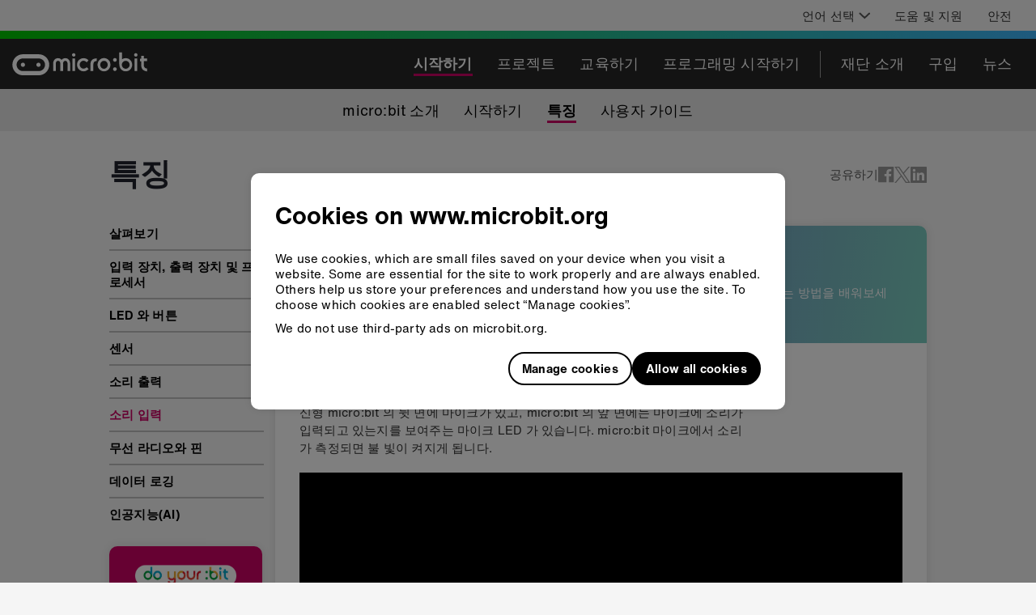

--- FILE ---
content_type: text/html; charset=utf-8
request_url: https://www.youtube-nocookie.com/embed/waIdGCitbH4?rel=0&cc_load_policy=1&enablejsapi=1
body_size: 50355
content:
<!DOCTYPE html><html lang="en" dir="ltr" data-cast-api-enabled="true"><head><meta name="viewport" content="width=device-width, initial-scale=1"><script nonce="vmIw20UWTkOBPQZ_m6a0yw">if ('undefined' == typeof Symbol || 'undefined' == typeof Symbol.iterator) {delete Array.prototype.entries;}</script><style name="www-roboto" nonce="L_lj8bDd3p2AbJDgAsib9w">@font-face{font-family:'Roboto';font-style:normal;font-weight:400;font-stretch:100%;src:url(//fonts.gstatic.com/s/roboto/v48/KFO7CnqEu92Fr1ME7kSn66aGLdTylUAMa3GUBHMdazTgWw.woff2)format('woff2');unicode-range:U+0460-052F,U+1C80-1C8A,U+20B4,U+2DE0-2DFF,U+A640-A69F,U+FE2E-FE2F;}@font-face{font-family:'Roboto';font-style:normal;font-weight:400;font-stretch:100%;src:url(//fonts.gstatic.com/s/roboto/v48/KFO7CnqEu92Fr1ME7kSn66aGLdTylUAMa3iUBHMdazTgWw.woff2)format('woff2');unicode-range:U+0301,U+0400-045F,U+0490-0491,U+04B0-04B1,U+2116;}@font-face{font-family:'Roboto';font-style:normal;font-weight:400;font-stretch:100%;src:url(//fonts.gstatic.com/s/roboto/v48/KFO7CnqEu92Fr1ME7kSn66aGLdTylUAMa3CUBHMdazTgWw.woff2)format('woff2');unicode-range:U+1F00-1FFF;}@font-face{font-family:'Roboto';font-style:normal;font-weight:400;font-stretch:100%;src:url(//fonts.gstatic.com/s/roboto/v48/KFO7CnqEu92Fr1ME7kSn66aGLdTylUAMa3-UBHMdazTgWw.woff2)format('woff2');unicode-range:U+0370-0377,U+037A-037F,U+0384-038A,U+038C,U+038E-03A1,U+03A3-03FF;}@font-face{font-family:'Roboto';font-style:normal;font-weight:400;font-stretch:100%;src:url(//fonts.gstatic.com/s/roboto/v48/KFO7CnqEu92Fr1ME7kSn66aGLdTylUAMawCUBHMdazTgWw.woff2)format('woff2');unicode-range:U+0302-0303,U+0305,U+0307-0308,U+0310,U+0312,U+0315,U+031A,U+0326-0327,U+032C,U+032F-0330,U+0332-0333,U+0338,U+033A,U+0346,U+034D,U+0391-03A1,U+03A3-03A9,U+03B1-03C9,U+03D1,U+03D5-03D6,U+03F0-03F1,U+03F4-03F5,U+2016-2017,U+2034-2038,U+203C,U+2040,U+2043,U+2047,U+2050,U+2057,U+205F,U+2070-2071,U+2074-208E,U+2090-209C,U+20D0-20DC,U+20E1,U+20E5-20EF,U+2100-2112,U+2114-2115,U+2117-2121,U+2123-214F,U+2190,U+2192,U+2194-21AE,U+21B0-21E5,U+21F1-21F2,U+21F4-2211,U+2213-2214,U+2216-22FF,U+2308-230B,U+2310,U+2319,U+231C-2321,U+2336-237A,U+237C,U+2395,U+239B-23B7,U+23D0,U+23DC-23E1,U+2474-2475,U+25AF,U+25B3,U+25B7,U+25BD,U+25C1,U+25CA,U+25CC,U+25FB,U+266D-266F,U+27C0-27FF,U+2900-2AFF,U+2B0E-2B11,U+2B30-2B4C,U+2BFE,U+3030,U+FF5B,U+FF5D,U+1D400-1D7FF,U+1EE00-1EEFF;}@font-face{font-family:'Roboto';font-style:normal;font-weight:400;font-stretch:100%;src:url(//fonts.gstatic.com/s/roboto/v48/KFO7CnqEu92Fr1ME7kSn66aGLdTylUAMaxKUBHMdazTgWw.woff2)format('woff2');unicode-range:U+0001-000C,U+000E-001F,U+007F-009F,U+20DD-20E0,U+20E2-20E4,U+2150-218F,U+2190,U+2192,U+2194-2199,U+21AF,U+21E6-21F0,U+21F3,U+2218-2219,U+2299,U+22C4-22C6,U+2300-243F,U+2440-244A,U+2460-24FF,U+25A0-27BF,U+2800-28FF,U+2921-2922,U+2981,U+29BF,U+29EB,U+2B00-2BFF,U+4DC0-4DFF,U+FFF9-FFFB,U+10140-1018E,U+10190-1019C,U+101A0,U+101D0-101FD,U+102E0-102FB,U+10E60-10E7E,U+1D2C0-1D2D3,U+1D2E0-1D37F,U+1F000-1F0FF,U+1F100-1F1AD,U+1F1E6-1F1FF,U+1F30D-1F30F,U+1F315,U+1F31C,U+1F31E,U+1F320-1F32C,U+1F336,U+1F378,U+1F37D,U+1F382,U+1F393-1F39F,U+1F3A7-1F3A8,U+1F3AC-1F3AF,U+1F3C2,U+1F3C4-1F3C6,U+1F3CA-1F3CE,U+1F3D4-1F3E0,U+1F3ED,U+1F3F1-1F3F3,U+1F3F5-1F3F7,U+1F408,U+1F415,U+1F41F,U+1F426,U+1F43F,U+1F441-1F442,U+1F444,U+1F446-1F449,U+1F44C-1F44E,U+1F453,U+1F46A,U+1F47D,U+1F4A3,U+1F4B0,U+1F4B3,U+1F4B9,U+1F4BB,U+1F4BF,U+1F4C8-1F4CB,U+1F4D6,U+1F4DA,U+1F4DF,U+1F4E3-1F4E6,U+1F4EA-1F4ED,U+1F4F7,U+1F4F9-1F4FB,U+1F4FD-1F4FE,U+1F503,U+1F507-1F50B,U+1F50D,U+1F512-1F513,U+1F53E-1F54A,U+1F54F-1F5FA,U+1F610,U+1F650-1F67F,U+1F687,U+1F68D,U+1F691,U+1F694,U+1F698,U+1F6AD,U+1F6B2,U+1F6B9-1F6BA,U+1F6BC,U+1F6C6-1F6CF,U+1F6D3-1F6D7,U+1F6E0-1F6EA,U+1F6F0-1F6F3,U+1F6F7-1F6FC,U+1F700-1F7FF,U+1F800-1F80B,U+1F810-1F847,U+1F850-1F859,U+1F860-1F887,U+1F890-1F8AD,U+1F8B0-1F8BB,U+1F8C0-1F8C1,U+1F900-1F90B,U+1F93B,U+1F946,U+1F984,U+1F996,U+1F9E9,U+1FA00-1FA6F,U+1FA70-1FA7C,U+1FA80-1FA89,U+1FA8F-1FAC6,U+1FACE-1FADC,U+1FADF-1FAE9,U+1FAF0-1FAF8,U+1FB00-1FBFF;}@font-face{font-family:'Roboto';font-style:normal;font-weight:400;font-stretch:100%;src:url(//fonts.gstatic.com/s/roboto/v48/KFO7CnqEu92Fr1ME7kSn66aGLdTylUAMa3OUBHMdazTgWw.woff2)format('woff2');unicode-range:U+0102-0103,U+0110-0111,U+0128-0129,U+0168-0169,U+01A0-01A1,U+01AF-01B0,U+0300-0301,U+0303-0304,U+0308-0309,U+0323,U+0329,U+1EA0-1EF9,U+20AB;}@font-face{font-family:'Roboto';font-style:normal;font-weight:400;font-stretch:100%;src:url(//fonts.gstatic.com/s/roboto/v48/KFO7CnqEu92Fr1ME7kSn66aGLdTylUAMa3KUBHMdazTgWw.woff2)format('woff2');unicode-range:U+0100-02BA,U+02BD-02C5,U+02C7-02CC,U+02CE-02D7,U+02DD-02FF,U+0304,U+0308,U+0329,U+1D00-1DBF,U+1E00-1E9F,U+1EF2-1EFF,U+2020,U+20A0-20AB,U+20AD-20C0,U+2113,U+2C60-2C7F,U+A720-A7FF;}@font-face{font-family:'Roboto';font-style:normal;font-weight:400;font-stretch:100%;src:url(//fonts.gstatic.com/s/roboto/v48/KFO7CnqEu92Fr1ME7kSn66aGLdTylUAMa3yUBHMdazQ.woff2)format('woff2');unicode-range:U+0000-00FF,U+0131,U+0152-0153,U+02BB-02BC,U+02C6,U+02DA,U+02DC,U+0304,U+0308,U+0329,U+2000-206F,U+20AC,U+2122,U+2191,U+2193,U+2212,U+2215,U+FEFF,U+FFFD;}@font-face{font-family:'Roboto';font-style:normal;font-weight:500;font-stretch:100%;src:url(//fonts.gstatic.com/s/roboto/v48/KFO7CnqEu92Fr1ME7kSn66aGLdTylUAMa3GUBHMdazTgWw.woff2)format('woff2');unicode-range:U+0460-052F,U+1C80-1C8A,U+20B4,U+2DE0-2DFF,U+A640-A69F,U+FE2E-FE2F;}@font-face{font-family:'Roboto';font-style:normal;font-weight:500;font-stretch:100%;src:url(//fonts.gstatic.com/s/roboto/v48/KFO7CnqEu92Fr1ME7kSn66aGLdTylUAMa3iUBHMdazTgWw.woff2)format('woff2');unicode-range:U+0301,U+0400-045F,U+0490-0491,U+04B0-04B1,U+2116;}@font-face{font-family:'Roboto';font-style:normal;font-weight:500;font-stretch:100%;src:url(//fonts.gstatic.com/s/roboto/v48/KFO7CnqEu92Fr1ME7kSn66aGLdTylUAMa3CUBHMdazTgWw.woff2)format('woff2');unicode-range:U+1F00-1FFF;}@font-face{font-family:'Roboto';font-style:normal;font-weight:500;font-stretch:100%;src:url(//fonts.gstatic.com/s/roboto/v48/KFO7CnqEu92Fr1ME7kSn66aGLdTylUAMa3-UBHMdazTgWw.woff2)format('woff2');unicode-range:U+0370-0377,U+037A-037F,U+0384-038A,U+038C,U+038E-03A1,U+03A3-03FF;}@font-face{font-family:'Roboto';font-style:normal;font-weight:500;font-stretch:100%;src:url(//fonts.gstatic.com/s/roboto/v48/KFO7CnqEu92Fr1ME7kSn66aGLdTylUAMawCUBHMdazTgWw.woff2)format('woff2');unicode-range:U+0302-0303,U+0305,U+0307-0308,U+0310,U+0312,U+0315,U+031A,U+0326-0327,U+032C,U+032F-0330,U+0332-0333,U+0338,U+033A,U+0346,U+034D,U+0391-03A1,U+03A3-03A9,U+03B1-03C9,U+03D1,U+03D5-03D6,U+03F0-03F1,U+03F4-03F5,U+2016-2017,U+2034-2038,U+203C,U+2040,U+2043,U+2047,U+2050,U+2057,U+205F,U+2070-2071,U+2074-208E,U+2090-209C,U+20D0-20DC,U+20E1,U+20E5-20EF,U+2100-2112,U+2114-2115,U+2117-2121,U+2123-214F,U+2190,U+2192,U+2194-21AE,U+21B0-21E5,U+21F1-21F2,U+21F4-2211,U+2213-2214,U+2216-22FF,U+2308-230B,U+2310,U+2319,U+231C-2321,U+2336-237A,U+237C,U+2395,U+239B-23B7,U+23D0,U+23DC-23E1,U+2474-2475,U+25AF,U+25B3,U+25B7,U+25BD,U+25C1,U+25CA,U+25CC,U+25FB,U+266D-266F,U+27C0-27FF,U+2900-2AFF,U+2B0E-2B11,U+2B30-2B4C,U+2BFE,U+3030,U+FF5B,U+FF5D,U+1D400-1D7FF,U+1EE00-1EEFF;}@font-face{font-family:'Roboto';font-style:normal;font-weight:500;font-stretch:100%;src:url(//fonts.gstatic.com/s/roboto/v48/KFO7CnqEu92Fr1ME7kSn66aGLdTylUAMaxKUBHMdazTgWw.woff2)format('woff2');unicode-range:U+0001-000C,U+000E-001F,U+007F-009F,U+20DD-20E0,U+20E2-20E4,U+2150-218F,U+2190,U+2192,U+2194-2199,U+21AF,U+21E6-21F0,U+21F3,U+2218-2219,U+2299,U+22C4-22C6,U+2300-243F,U+2440-244A,U+2460-24FF,U+25A0-27BF,U+2800-28FF,U+2921-2922,U+2981,U+29BF,U+29EB,U+2B00-2BFF,U+4DC0-4DFF,U+FFF9-FFFB,U+10140-1018E,U+10190-1019C,U+101A0,U+101D0-101FD,U+102E0-102FB,U+10E60-10E7E,U+1D2C0-1D2D3,U+1D2E0-1D37F,U+1F000-1F0FF,U+1F100-1F1AD,U+1F1E6-1F1FF,U+1F30D-1F30F,U+1F315,U+1F31C,U+1F31E,U+1F320-1F32C,U+1F336,U+1F378,U+1F37D,U+1F382,U+1F393-1F39F,U+1F3A7-1F3A8,U+1F3AC-1F3AF,U+1F3C2,U+1F3C4-1F3C6,U+1F3CA-1F3CE,U+1F3D4-1F3E0,U+1F3ED,U+1F3F1-1F3F3,U+1F3F5-1F3F7,U+1F408,U+1F415,U+1F41F,U+1F426,U+1F43F,U+1F441-1F442,U+1F444,U+1F446-1F449,U+1F44C-1F44E,U+1F453,U+1F46A,U+1F47D,U+1F4A3,U+1F4B0,U+1F4B3,U+1F4B9,U+1F4BB,U+1F4BF,U+1F4C8-1F4CB,U+1F4D6,U+1F4DA,U+1F4DF,U+1F4E3-1F4E6,U+1F4EA-1F4ED,U+1F4F7,U+1F4F9-1F4FB,U+1F4FD-1F4FE,U+1F503,U+1F507-1F50B,U+1F50D,U+1F512-1F513,U+1F53E-1F54A,U+1F54F-1F5FA,U+1F610,U+1F650-1F67F,U+1F687,U+1F68D,U+1F691,U+1F694,U+1F698,U+1F6AD,U+1F6B2,U+1F6B9-1F6BA,U+1F6BC,U+1F6C6-1F6CF,U+1F6D3-1F6D7,U+1F6E0-1F6EA,U+1F6F0-1F6F3,U+1F6F7-1F6FC,U+1F700-1F7FF,U+1F800-1F80B,U+1F810-1F847,U+1F850-1F859,U+1F860-1F887,U+1F890-1F8AD,U+1F8B0-1F8BB,U+1F8C0-1F8C1,U+1F900-1F90B,U+1F93B,U+1F946,U+1F984,U+1F996,U+1F9E9,U+1FA00-1FA6F,U+1FA70-1FA7C,U+1FA80-1FA89,U+1FA8F-1FAC6,U+1FACE-1FADC,U+1FADF-1FAE9,U+1FAF0-1FAF8,U+1FB00-1FBFF;}@font-face{font-family:'Roboto';font-style:normal;font-weight:500;font-stretch:100%;src:url(//fonts.gstatic.com/s/roboto/v48/KFO7CnqEu92Fr1ME7kSn66aGLdTylUAMa3OUBHMdazTgWw.woff2)format('woff2');unicode-range:U+0102-0103,U+0110-0111,U+0128-0129,U+0168-0169,U+01A0-01A1,U+01AF-01B0,U+0300-0301,U+0303-0304,U+0308-0309,U+0323,U+0329,U+1EA0-1EF9,U+20AB;}@font-face{font-family:'Roboto';font-style:normal;font-weight:500;font-stretch:100%;src:url(//fonts.gstatic.com/s/roboto/v48/KFO7CnqEu92Fr1ME7kSn66aGLdTylUAMa3KUBHMdazTgWw.woff2)format('woff2');unicode-range:U+0100-02BA,U+02BD-02C5,U+02C7-02CC,U+02CE-02D7,U+02DD-02FF,U+0304,U+0308,U+0329,U+1D00-1DBF,U+1E00-1E9F,U+1EF2-1EFF,U+2020,U+20A0-20AB,U+20AD-20C0,U+2113,U+2C60-2C7F,U+A720-A7FF;}@font-face{font-family:'Roboto';font-style:normal;font-weight:500;font-stretch:100%;src:url(//fonts.gstatic.com/s/roboto/v48/KFO7CnqEu92Fr1ME7kSn66aGLdTylUAMa3yUBHMdazQ.woff2)format('woff2');unicode-range:U+0000-00FF,U+0131,U+0152-0153,U+02BB-02BC,U+02C6,U+02DA,U+02DC,U+0304,U+0308,U+0329,U+2000-206F,U+20AC,U+2122,U+2191,U+2193,U+2212,U+2215,U+FEFF,U+FFFD;}</style><script name="www-roboto" nonce="vmIw20UWTkOBPQZ_m6a0yw">if (document.fonts && document.fonts.load) {document.fonts.load("400 10pt Roboto", "E"); document.fonts.load("500 10pt Roboto", "E");}</script><link rel="stylesheet" href="/s/player/c1c87fb0/www-player.css" name="www-player" nonce="L_lj8bDd3p2AbJDgAsib9w"><link rel="stylesheet" href="/s/embeds/a1de6a22/embed_ui_css.css" name="embed-ui" nonce="L_lj8bDd3p2AbJDgAsib9w"><style nonce="L_lj8bDd3p2AbJDgAsib9w">html {overflow: hidden;}body {font: 12px Roboto, Arial, sans-serif; background-color: #000; color: #fff; height: 100%; width: 100%; overflow: hidden; position: absolute; margin: 0; padding: 0;}#player {width: 100%; height: 100%;}h1 {text-align: center; color: #fff;}h3 {margin-top: 6px; margin-bottom: 3px;}.player-unavailable {position: absolute; top: 0; left: 0; right: 0; bottom: 0; padding: 25px; font-size: 13px; background: url(/img/meh7.png) 50% 65% no-repeat;}.player-unavailable .message {text-align: left; margin: 0 -5px 15px; padding: 0 5px 14px; border-bottom: 1px solid #888; font-size: 19px; font-weight: normal;}.player-unavailable a {color: #167ac6; text-decoration: none;}</style><script nonce="vmIw20UWTkOBPQZ_m6a0yw">var ytcsi={gt:function(n){n=(n||"")+"data_";return ytcsi[n]||(ytcsi[n]={tick:{},info:{},gel:{preLoggedGelInfos:[]}})},now:window.performance&&window.performance.timing&&window.performance.now&&window.performance.timing.navigationStart?function(){return window.performance.timing.navigationStart+window.performance.now()}:function(){return(new Date).getTime()},tick:function(l,t,n){var ticks=ytcsi.gt(n).tick;var v=t||ytcsi.now();if(ticks[l]){ticks["_"+l]=ticks["_"+l]||[ticks[l]];ticks["_"+l].push(v)}ticks[l]=
v},info:function(k,v,n){ytcsi.gt(n).info[k]=v},infoGel:function(p,n){ytcsi.gt(n).gel.preLoggedGelInfos.push(p)},setStart:function(t,n){ytcsi.tick("_start",t,n)}};
(function(w,d){function isGecko(){if(!w.navigator)return false;try{if(w.navigator.userAgentData&&w.navigator.userAgentData.brands&&w.navigator.userAgentData.brands.length){var brands=w.navigator.userAgentData.brands;var i=0;for(;i<brands.length;i++)if(brands[i]&&brands[i].brand==="Firefox")return true;return false}}catch(e){setTimeout(function(){throw e;})}if(!w.navigator.userAgent)return false;var ua=w.navigator.userAgent;return ua.indexOf("Gecko")>0&&ua.toLowerCase().indexOf("webkit")<0&&ua.indexOf("Edge")<
0&&ua.indexOf("Trident")<0&&ua.indexOf("MSIE")<0}ytcsi.setStart(w.performance?w.performance.timing.responseStart:null);var isPrerender=(d.visibilityState||d.webkitVisibilityState)=="prerender";var vName=!d.visibilityState&&d.webkitVisibilityState?"webkitvisibilitychange":"visibilitychange";if(isPrerender){var startTick=function(){ytcsi.setStart();d.removeEventListener(vName,startTick)};d.addEventListener(vName,startTick,false)}if(d.addEventListener)d.addEventListener(vName,function(){ytcsi.tick("vc")},
false);if(isGecko()){var isHidden=(d.visibilityState||d.webkitVisibilityState)=="hidden";if(isHidden)ytcsi.tick("vc")}var slt=function(el,t){setTimeout(function(){var n=ytcsi.now();el.loadTime=n;if(el.slt)el.slt()},t)};w.__ytRIL=function(el){if(!el.getAttribute("data-thumb"))if(w.requestAnimationFrame)w.requestAnimationFrame(function(){slt(el,0)});else slt(el,16)}})(window,document);
</script><script nonce="vmIw20UWTkOBPQZ_m6a0yw">var ytcfg={d:function(){return window.yt&&yt.config_||ytcfg.data_||(ytcfg.data_={})},get:function(k,o){return k in ytcfg.d()?ytcfg.d()[k]:o},set:function(){var a=arguments;if(a.length>1)ytcfg.d()[a[0]]=a[1];else{var k;for(k in a[0])ytcfg.d()[k]=a[0][k]}}};
ytcfg.set({"CLIENT_CANARY_STATE":"none","DEVICE":"cbr\u003dChrome\u0026cbrand\u003dapple\u0026cbrver\u003d131.0.0.0\u0026ceng\u003dWebKit\u0026cengver\u003d537.36\u0026cos\u003dMacintosh\u0026cosver\u003d10_15_7\u0026cplatform\u003dDESKTOP","EVENT_ID":"6qZyafmoBd3U_tcPzZClaQ","EXPERIMENT_FLAGS":{"ab_det_apm":true,"ab_det_el_h":true,"ab_det_em_inj":true,"ab_l_sig_st":true,"ab_l_sig_st_e":true,"action_companion_center_align_description":true,"allow_skip_networkless":true,"always_send_and_write":true,"att_web_record_metrics":true,"attmusi":true,"c3_enable_button_impression_logging":true,"c3_watch_page_component":true,"cancel_pending_navs":true,"clean_up_manual_attribution_header":true,"config_age_report_killswitch":true,"cow_optimize_idom_compat":true,"csi_on_gel":true,"delhi_mweb_colorful_sd":true,"delhi_mweb_colorful_sd_v2":true,"deprecate_pair_servlet_enabled":true,"desktop_sparkles_light_cta_button":true,"disable_cached_masthead_data":true,"disable_child_node_auto_formatted_strings":true,"disable_log_to_visitor_layer":true,"disable_pacf_logging_for_memory_limited_tv":true,"embeds_desktoff_nonmobile_eligible":true,"embeds_desktoff_nonmobile_enabled":true,"embeds_desktop_enable_volume_slider":true,"embeds_enable_eid_enforcement_for_youtube":true,"embeds_enable_info_panel_dismissal":true,"embeds_enable_pfp_always_unbranded":true,"embeds_muted_autoplay_sound_fix":true,"embeds_serve_es6_client":true,"embeds_web_nwl_disable_nocookie":true,"embeds_web_updated_shorts_definition_fix":true,"enable_active_view_display_ad_renderer_web_home":true,"enable_ad_disclosure_banner_a11y_fix":true,"enable_client_creator_goal_ticker_bar_revamp":true,"enable_client_sli_logging":true,"enable_client_streamz_web":true,"enable_client_ve_spec":true,"enable_cloud_save_error_popup_after_retry":true,"enable_dai_sdf_h5_preroll":true,"enable_datasync_id_header_in_web_vss_pings":true,"enable_default_mono_cta_migration_web_client":true,"enable_docked_chat_messages":true,"enable_drop_shadow_experiment":true,"enable_entity_store_from_dependency_injection":true,"enable_inline_muted_playback_on_web_search":true,"enable_inline_muted_playback_on_web_search_for_vdc":true,"enable_inline_muted_playback_on_web_search_for_vdcb":true,"enable_is_mini_app_page_active_bugfix":true,"enable_logging_first_user_action_after_game_ready":true,"enable_ltc_param_fetch_from_innertube":true,"enable_masthead_mweb_padding_fix":true,"enable_menu_renderer_button_in_mweb_hclr":true,"enable_mini_app_command_handler_mweb_fix":true,"enable_mini_guide_downloads_item":true,"enable_mixed_direction_formatted_strings":true,"enable_mweb_keyboard_shortcuts":true,"enable_mweb_livestream_ui_update":true,"enable_mweb_new_caption_language_picker":true,"enable_names_handles_account_switcher":true,"enable_network_request_logging_on_game_events":true,"enable_new_paid_product_placement":true,"enable_open_in_new_tab_icon_for_short_dr_for_desktop_search":true,"enable_open_yt_content":true,"enable_origin_query_parameter_bugfix":true,"enable_pause_ads_on_ytv_html5":true,"enable_payments_purchase_manager":true,"enable_pdp_icon_prefetch":true,"enable_pl_r_si_fa":true,"enable_place_pivot_url":true,"enable_pv_screen_modern_text":true,"enable_removing_navbar_title_on_hashtag_page_mweb":true,"enable_rta_manager":true,"enable_sdf_companion_h5":true,"enable_sdf_dai_h5_midroll":true,"enable_sdf_h5_endemic_mid_post_roll":true,"enable_sdf_on_h5_unplugged_vod_midroll":true,"enable_sdf_shorts_player_bytes_h5":true,"enable_sending_unwrapped_game_audio_as_serialized_metadata":true,"enable_sfv_effect_pivot_url":true,"enable_shorts_new_carousel":true,"enable_skip_ad_guidance_prompt":true,"enable_skippable_ads_for_unplugged_ad_pod":true,"enable_smearing_expansion_dai":true,"enable_time_out_messages":true,"enable_timeline_view_modern_transcript_fe":true,"enable_video_display_compact_button_group_for_desktop_search":true,"enable_web_delhi_icons":true,"enable_web_home_top_landscape_image_layout_level_click":true,"enable_web_tiered_gel":true,"enable_window_constrained_buy_flow_dialog":true,"enable_wiz_queue_effect_and_on_init_initial_runs":true,"enable_ypc_spinners":true,"enable_yt_ata_iframe_authuser":true,"export_networkless_options":true,"export_player_version_to_ytconfig":true,"fill_single_video_with_notify_to_lasr":true,"fix_ad_miniplayer_controls_rendering":true,"fix_ads_tracking_for_swf_config_deprecation_mweb":true,"h5_companion_enable_adcpn_macro_substitution_for_click_pings":true,"h5_inplayer_enable_adcpn_macro_substitution_for_click_pings":true,"h5_reset_cache_and_filter_before_update_masthead":true,"hide_channel_creation_title_for_mweb":true,"high_ccv_client_side_caching_h5":true,"html5_log_trigger_events_with_debug_data":true,"html5_ssdai_enable_media_end_cue_range":true,"il_attach_cache_limit":true,"il_use_view_model_logging_context":true,"is_browser_support_for_webcam_streaming":true,"json_condensed_response":true,"kev_adb_pg":true,"kevlar_gel_error_routing":true,"kevlar_watch_cinematics":true,"live_chat_enable_controller_extraction":true,"live_chat_enable_rta_manager":true,"log_click_with_layer_from_element_in_command_handler":true,"mdx_enable_privacy_disclosure_ui":true,"mdx_load_cast_api_bootstrap_script":true,"medium_progress_bar_modification":true,"migrate_remaining_web_ad_badges_to_innertube":true,"mobile_account_menu_refresh":true,"mweb_account_linking_noapp":true,"mweb_after_render_to_scheduler":true,"mweb_allow_modern_search_suggest_behavior":true,"mweb_animated_actions":true,"mweb_app_upsell_button_direct_to_app":true,"mweb_c3_enable_adaptive_signals":true,"mweb_c3_library_page_enable_recent_shelf":true,"mweb_c3_remove_web_navigation_endpoint_data":true,"mweb_c3_use_canonical_from_player_response":true,"mweb_cinematic_watch":true,"mweb_command_handler":true,"mweb_delay_watch_initial_data":true,"mweb_disable_searchbar_scroll":true,"mweb_enable_fine_scrubbing_for_recs":true,"mweb_enable_keto_batch_player_fullscreen":true,"mweb_enable_keto_batch_player_progress_bar":true,"mweb_enable_keto_batch_player_tooltips":true,"mweb_enable_lockup_view_model_for_ucp":true,"mweb_enable_mix_panel_title_metadata":true,"mweb_enable_more_drawer":true,"mweb_enable_optional_fullscreen_landscape_locking":true,"mweb_enable_overlay_touch_manager":true,"mweb_enable_premium_carve_out_fix":true,"mweb_enable_refresh_detection":true,"mweb_enable_search_imp":true,"mweb_enable_sequence_signal":true,"mweb_enable_shorts_pivot_button":true,"mweb_enable_shorts_video_preload":true,"mweb_enable_skippables_on_jio_phone":true,"mweb_enable_two_line_title_on_shorts":true,"mweb_enable_varispeed_controller":true,"mweb_enable_watch_feed_infinite_scroll":true,"mweb_enable_wrapped_unplugged_pause_membership_dialog_renderer":true,"mweb_fix_monitor_visibility_after_render":true,"mweb_force_ios_fallback_to_native_control":true,"mweb_fp_auto_fullscreen":true,"mweb_fullscreen_controls":true,"mweb_fullscreen_controls_action_buttons":true,"mweb_fullscreen_watch_system":true,"mweb_home_reactive_shorts":true,"mweb_innertube_search_command":true,"mweb_lang_in_html":true,"mweb_like_button_synced_with_entities":true,"mweb_logo_use_home_page_ve":true,"mweb_native_control_in_faux_fullscreen_shared":true,"mweb_player_control_on_hover":true,"mweb_player_delhi_dtts":true,"mweb_player_settings_use_bottom_sheet":true,"mweb_player_show_previous_next_buttons_in_playlist":true,"mweb_player_skip_no_op_state_changes":true,"mweb_player_user_select_none":true,"mweb_playlist_engagement_panel":true,"mweb_progress_bar_seek_on_mouse_click":true,"mweb_pull_2_full":true,"mweb_pull_2_full_enable_touch_handlers":true,"mweb_schedule_warm_watch_response":true,"mweb_searchbox_legacy_navigation":true,"mweb_see_fewer_shorts":true,"mweb_shorts_comments_panel_id_change":true,"mweb_shorts_early_continuation":true,"mweb_show_ios_smart_banner":true,"mweb_show_sign_in_button_from_header":true,"mweb_use_server_url_on_startup":true,"mweb_watch_captions_enable_auto_translate":true,"mweb_watch_captions_set_default_size":true,"mweb_watch_stop_scheduler_on_player_response":true,"mweb_watchfeed_big_thumbnails":true,"mweb_yt_searchbox":true,"networkless_logging":true,"no_client_ve_attach_unless_shown":true,"pageid_as_header_web":true,"playback_settings_use_switch_menu":true,"player_controls_autonav_fix":true,"player_controls_skip_double_signal_update":true,"player_controls_volume_controls_use_player_props":true,"polymer_bad_build_labels":true,"polymer_verifiy_app_state":true,"qoe_send_and_write":true,"remove_chevron_from_ad_disclosure_banner_h5":true,"remove_masthead_channel_banner_on_refresh":true,"remove_slot_id_exited_trigger_for_dai_in_player_slot_expire":true,"replace_client_url_parsing_with_server_signal":true,"service_worker_enabled":true,"service_worker_push_enabled":true,"service_worker_push_home_page_prompt":true,"service_worker_push_watch_page_prompt":true,"shell_load_gcf":true,"shorten_initial_gel_batch_timeout":true,"should_use_yt_voice_endpoint_in_kaios":true,"smarter_ve_dedupping":true,"speedmaster_no_seek":true,"stop_handling_click_for_non_rendering_overlay_layout":true,"suppress_error_204_logging":true,"synced_panel_scrolling_controller":true,"use_event_time_ms_header":true,"use_fifo_for_networkless":true,"use_player_abuse_bg_library":true,"use_request_time_ms_header":true,"use_session_based_sampling":true,"use_thumbnail_overlay_time_status_renderer_for_live_badge":true,"vss_final_ping_send_and_write":true,"vss_playback_use_send_and_write":true,"web_adaptive_repeat_ase":true,"web_always_load_chat_support":true,"web_animated_like":true,"web_api_url":true,"web_attributed_string_deep_equal_bugfix":true,"web_autonav_allow_off_by_default":true,"web_button_vm_refactor_disabled":true,"web_c3_log_app_init_finish":true,"web_csi_action_sampling_enabled":true,"web_dedupe_ve_grafting":true,"web_disable_backdrop_filter":true,"web_enable_ab_rsp_cl":true,"web_enable_course_icon_update":true,"web_enable_error_204":true,"web_fix_segmented_like_dislike_undefined":true,"web_gcf_hashes_innertube":true,"web_gel_timeout_cap":true,"web_metadata_carousel_elref_bugfix":true,"web_parent_target_for_sheets":true,"web_persist_server_autonav_state_on_client":true,"web_playback_associated_log_ctt":true,"web_playback_associated_ve":true,"web_prefetch_preload_video":true,"web_progress_bar_draggable":true,"web_resizable_advertiser_banner_on_masthead_safari_fix":true,"web_scheduler_auto_init":true,"web_shorts_just_watched_on_channel_and_pivot_study":true,"web_shorts_just_watched_overlay":true,"web_update_panel_visibility_logging_fix":true,"web_video_attribute_view_model_a11y_fix":true,"web_watch_controls_state_signals":true,"web_wiz_attributed_string":true,"webfe_mweb_watch_microdata":true,"webfe_watch_shorts_canonical_url_fix":true,"webpo_exit_on_net_err":true,"wiz_diff_overwritable":true,"wiz_memoize_stamper_items":true,"woffle_used_state_report":true,"wpo_gel_strz":true,"H5_async_logging_delay_ms":30000.0,"attention_logging_scroll_throttle":500.0,"autoplay_pause_by_lact_sampling_fraction":0.0,"cinematic_watch_effect_opacity":0.4,"log_window_onerror_fraction":0.1,"speedmaster_playback_rate":2.0,"tv_pacf_logging_sample_rate":0.01,"web_attention_logging_scroll_throttle":500.0,"web_load_prediction_threshold":0.1,"web_navigation_prediction_threshold":0.1,"web_pbj_log_warning_rate":0.0,"web_system_health_fraction":0.01,"ytidb_transaction_ended_event_rate_limit":0.02,"active_time_update_interval_ms":10000,"att_init_delay":500,"autoplay_pause_by_lact_sec":0,"botguard_async_snapshot_timeout_ms":3000,"check_navigator_accuracy_timeout_ms":0,"cinematic_watch_css_filter_blur_strength":40,"cinematic_watch_fade_out_duration":500,"close_webview_delay_ms":100,"cloud_save_game_data_rate_limit_ms":3000,"compression_disable_point":10,"custom_active_view_tos_timeout_ms":3600000,"embeds_widget_poll_interval_ms":0,"gel_min_batch_size":3,"gel_queue_timeout_max_ms":60000,"get_async_timeout_ms":60000,"hide_cta_for_home_web_video_ads_animate_in_time":2,"html5_byterate_soft_cap":0,"initial_gel_batch_timeout":2000,"max_body_size_to_compress":500000,"max_prefetch_window_sec_for_livestream_optimization":10,"min_prefetch_offset_sec_for_livestream_optimization":20,"mini_app_container_iframe_src_update_delay_ms":0,"multiple_preview_news_duration_time":11000,"mweb_c3_toast_duration_ms":5000,"mweb_deep_link_fallback_timeout_ms":10000,"mweb_delay_response_received_actions":100,"mweb_fp_dpad_rate_limit_ms":0,"mweb_fp_dpad_watch_title_clamp_lines":0,"mweb_history_manager_cache_size":100,"mweb_ios_fullscreen_playback_transition_delay_ms":500,"mweb_ios_fullscreen_system_pause_epilson_ms":0,"mweb_override_response_store_expiration_ms":0,"mweb_shorts_early_continuation_trigger_threshold":4,"mweb_w2w_max_age_seconds":0,"mweb_watch_captions_default_size":2,"neon_dark_launch_gradient_count":0,"network_polling_interval":30000,"play_click_interval_ms":30000,"play_ping_interval_ms":10000,"prefetch_comments_ms_after_video":0,"send_config_hash_timer":0,"service_worker_push_logged_out_prompt_watches":-1,"service_worker_push_prompt_cap":-1,"service_worker_push_prompt_delay_microseconds":3888000000000,"slow_compressions_before_abandon_count":4,"speedmaster_cancellation_movement_dp":10,"speedmaster_touch_activation_ms":500,"web_attention_logging_throttle":500,"web_foreground_heartbeat_interval_ms":28000,"web_gel_debounce_ms":10000,"web_logging_max_batch":100,"web_max_tracing_events":50,"web_tracing_session_replay":0,"wil_icon_max_concurrent_fetches":9999,"ytidb_remake_db_retries":3,"ytidb_reopen_db_retries":3,"WebClientReleaseProcessCritical__youtube_embeds_client_version_override":"","WebClientReleaseProcessCritical__youtube_embeds_web_client_version_override":"","WebClientReleaseProcessCritical__youtube_mweb_client_version_override":"","debug_forced_internalcountrycode":"","embeds_web_synth_ch_headers_banned_urls_regex":"","enable_web_media_service":"DISABLED","il_payload_scraping":"","live_chat_unicode_emoji_json_url":"https://www.gstatic.com/youtube/img/emojis/emojis-svg-9.json","mweb_deep_link_feature_tag_suffix":"11268432","mweb_enable_shorts_innertube_player_prefetch_trigger":"NONE","mweb_fp_dpad":"home,search,browse,channel,create_channel,experiments,settings,trending,oops,404,paid_memberships,sponsorship,premium,shorts","mweb_fp_dpad_linear_navigation":"","mweb_fp_dpad_linear_navigation_visitor":"","mweb_fp_dpad_visitor":"","mweb_preload_video_by_player_vars":"","mweb_sign_in_button_style":"STYLE_SUGGESTIVE_AVATAR","place_pivot_triggering_container_alternate":"","place_pivot_triggering_counterfactual_container_alternate":"","service_worker_push_force_notification_prompt_tag":"1","service_worker_scope":"/","suggest_exp_str":"","web_client_version_override":"","kevlar_command_handler_command_banlist":[],"mini_app_ids_without_game_ready":["UgkxHHtsak1SC8mRGHMZewc4HzeAY3yhPPmJ","Ugkx7OgzFqE6z_5Mtf4YsotGfQNII1DF_RBm"],"web_op_signal_type_banlist":[],"web_tracing_enabled_spans":["event","command"]},"GAPI_HINT_PARAMS":"m;/_/scs/abc-static/_/js/k\u003dgapi.gapi.en.FZb77tO2YW4.O/d\u003d1/rs\u003dAHpOoo8lqavmo6ayfVxZovyDiP6g3TOVSQ/m\u003d__features__","GAPI_HOST":"https://apis.google.com","GAPI_LOCALE":"en_US","GL":"US","HL":"en","HTML_DIR":"ltr","HTML_LANG":"en","INNERTUBE_API_KEY":"AIzaSyAO_FJ2SlqU8Q4STEHLGCilw_Y9_11qcW8","INNERTUBE_API_VERSION":"v1","INNERTUBE_CLIENT_NAME":"WEB_EMBEDDED_PLAYER","INNERTUBE_CLIENT_VERSION":"2.20260122.01.00","INNERTUBE_CONTEXT":{"client":{"hl":"en","gl":"US","remoteHost":"18.188.211.106","deviceMake":"Apple","deviceModel":"","visitorData":"CgtXM0p0c2hLUU11RSjqzcrLBjIKCgJVUxIEGgAgSw%3D%3D","userAgent":"Mozilla/5.0 (Macintosh; Intel Mac OS X 10_15_7) AppleWebKit/537.36 (KHTML, like Gecko) Chrome/131.0.0.0 Safari/537.36; ClaudeBot/1.0; +claudebot@anthropic.com),gzip(gfe)","clientName":"WEB_EMBEDDED_PLAYER","clientVersion":"2.20260122.01.00","osName":"Macintosh","osVersion":"10_15_7","originalUrl":"https://www.youtube-nocookie.com/embed/waIdGCitbH4?rel\u003d0\u0026cc_load_policy\u003d1\u0026enablejsapi\u003d1","platform":"DESKTOP","clientFormFactor":"UNKNOWN_FORM_FACTOR","configInfo":{"appInstallData":"[base64]%3D"},"browserName":"Chrome","browserVersion":"131.0.0.0","acceptHeader":"text/html,application/xhtml+xml,application/xml;q\u003d0.9,image/webp,image/apng,*/*;q\u003d0.8,application/signed-exchange;v\u003db3;q\u003d0.9","deviceExperimentId":"ChxOelU1T0RNeE9UQTBOall3TXpnMk1Ua3lOUT09EOrNyssGGOrNyssG","rolloutToken":"CLfrz_y9oPOtdhDF2aWbm6CSAxjF2aWbm6CSAw%3D%3D"},"user":{"lockedSafetyMode":false},"request":{"useSsl":true},"clickTracking":{"clickTrackingParams":"IhMI+cWlm5ugkgMVXar/BB1NSCkN"},"thirdParty":{"embeddedPlayerContext":{"embeddedPlayerEncryptedContext":"AD5ZzFR4qTXz13VwC73qQsk_25Os-igBPCWo5KFLVaVg_yPJNddQ0Lwl7Q2DsX-jwobQuqNysnvoAV29MxviEeUrsMDhJ0-WRlH4thEmeOsGlhL72XK-45Cin9puWgzAUBskBpAFwMnHALsiAu0PKXUElOS4bWNOxjWQWsK51FE65akPsjVD","ancestorOriginsSupported":false}}},"INNERTUBE_CONTEXT_CLIENT_NAME":56,"INNERTUBE_CONTEXT_CLIENT_VERSION":"2.20260122.01.00","INNERTUBE_CONTEXT_GL":"US","INNERTUBE_CONTEXT_HL":"en","LATEST_ECATCHER_SERVICE_TRACKING_PARAMS":{"client.name":"WEB_EMBEDDED_PLAYER","client.jsfeat":"2021"},"LOGGED_IN":false,"PAGE_BUILD_LABEL":"youtube.embeds.web_20260122_01_RC00","PAGE_CL":859451063,"SERVER_NAME":"WebFE","VISITOR_DATA":"CgtXM0p0c2hLUU11RSjqzcrLBjIKCgJVUxIEGgAgSw%3D%3D","WEB_PLAYER_CONTEXT_CONFIGS":{"WEB_PLAYER_CONTEXT_CONFIG_ID_EMBEDDED_PLAYER":{"rootElementId":"movie_player","jsUrl":"/s/player/c1c87fb0/player_embed.vflset/en_US/base.js","cssUrl":"/s/player/c1c87fb0/www-player.css","contextId":"WEB_PLAYER_CONTEXT_CONFIG_ID_EMBEDDED_PLAYER","eventLabel":"embedded","contentRegion":"US","hl":"en_US","hostLanguage":"en","innertubeApiKey":"AIzaSyAO_FJ2SlqU8Q4STEHLGCilw_Y9_11qcW8","innertubeApiVersion":"v1","innertubeContextClientVersion":"2.20260122.01.00","disableRelatedVideos":true,"device":{"brand":"apple","model":"","browser":"Chrome","browserVersion":"131.0.0.0","os":"Macintosh","osVersion":"10_15_7","platform":"DESKTOP","interfaceName":"WEB_EMBEDDED_PLAYER","interfaceVersion":"2.20260122.01.00"},"serializedExperimentIds":"24004644,51010235,51063643,51098299,51204329,51222973,51340662,51349914,51353393,51366423,51389629,51404808,51404810,51484222,51490331,51500051,51505436,51530495,51534669,51560386,51565116,51566373,51578632,51583567,51583821,51585555,51586115,51605258,51605395,51609829,51611457,51615065,51619501,51620866,51621065,51622845,51626155,51632249,51635954,51637029,51638270,51638932,51648336,51656217,51672162,51681662,51683502,51684302,51684307,51691028,51691590,51693510,51696107,51696619,51697032,51700777,51701615,51705183,51709243,51711227,51711298,51712601,51713237,51714463,51717190,51717746,51719095,51719411,51719588,51719628,51729218,51735451,51738919,51740333,51742477,51742829,51742878,51743156,51744562,51747795","serializedExperimentFlags":"H5_async_logging_delay_ms\u003d30000.0\u0026PlayerWeb__h5_enable_advisory_rating_restrictions\u003dtrue\u0026a11y_h5_associate_survey_question\u003dtrue\u0026ab_det_apm\u003dtrue\u0026ab_det_el_h\u003dtrue\u0026ab_det_em_inj\u003dtrue\u0026ab_l_sig_st\u003dtrue\u0026ab_l_sig_st_e\u003dtrue\u0026action_companion_center_align_description\u003dtrue\u0026ad_pod_disable_companion_persist_ads_quality\u003dtrue\u0026add_stmp_logs_for_voice_boost\u003dtrue\u0026allow_autohide_on_paused_videos\u003dtrue\u0026allow_drm_override\u003dtrue\u0026allow_live_autoplay\u003dtrue\u0026allow_poltergust_autoplay\u003dtrue\u0026allow_skip_networkless\u003dtrue\u0026allow_vp9_1080p_mq_enc\u003dtrue\u0026always_cache_redirect_endpoint\u003dtrue\u0026always_send_and_write\u003dtrue\u0026annotation_module_vast_cards_load_logging_fraction\u003d0.0\u0026assign_drm_family_by_format\u003dtrue\u0026att_web_record_metrics\u003dtrue\u0026attention_logging_scroll_throttle\u003d500.0\u0026attmusi\u003dtrue\u0026autoplay_time\u003d10000\u0026autoplay_time_for_fullscreen\u003d-1\u0026autoplay_time_for_music_content\u003d-1\u0026bg_vm_reinit_threshold\u003d7200000\u0026blocked_packages_for_sps\u003d[]\u0026botguard_async_snapshot_timeout_ms\u003d3000\u0026captions_url_add_ei\u003dtrue\u0026check_navigator_accuracy_timeout_ms\u003d0\u0026clean_up_manual_attribution_header\u003dtrue\u0026compression_disable_point\u003d10\u0026cow_optimize_idom_compat\u003dtrue\u0026csi_on_gel\u003dtrue\u0026custom_active_view_tos_timeout_ms\u003d3600000\u0026dash_manifest_version\u003d5\u0026debug_bandaid_hostname\u003d\u0026debug_bandaid_port\u003d0\u0026debug_sherlog_username\u003d\u0026delhi_fast_follow_autonav_toggle\u003dtrue\u0026delhi_modern_player_default_thumbnail_percentage\u003d0.0\u0026delhi_modern_player_faster_autohide_delay_ms\u003d2000\u0026delhi_modern_player_pause_thumbnail_percentage\u003d0.6\u0026delhi_modern_web_player_blending_mode\u003d\u0026delhi_modern_web_player_disable_frosted_glass\u003dtrue\u0026delhi_modern_web_player_horizontal_volume_controls\u003dtrue\u0026delhi_modern_web_player_lhs_volume_controls\u003dtrue\u0026delhi_modern_web_player_responsive_compact_controls_threshold\u003d0\u0026deprecate_22\u003dtrue\u0026deprecate_delay_ping\u003dtrue\u0026deprecate_pair_servlet_enabled\u003dtrue\u0026desktop_sparkles_light_cta_button\u003dtrue\u0026disable_av1_setting\u003dtrue\u0026disable_branding_context\u003dtrue\u0026disable_cached_masthead_data\u003dtrue\u0026disable_channel_id_check_for_suspended_channels\u003dtrue\u0026disable_child_node_auto_formatted_strings\u003dtrue\u0026disable_lifa_for_supex_users\u003dtrue\u0026disable_log_to_visitor_layer\u003dtrue\u0026disable_mdx_connection_in_mdx_module_for_music_web\u003dtrue\u0026disable_pacf_logging_for_memory_limited_tv\u003dtrue\u0026disable_reduced_fullscreen_autoplay_countdown_for_minors\u003dtrue\u0026disable_reel_item_watch_format_filtering\u003dtrue\u0026disable_threegpp_progressive_formats\u003dtrue\u0026disable_touch_events_on_skip_button\u003dtrue\u0026edge_encryption_fill_primary_key_version\u003dtrue\u0026embeds_desktop_enable_volume_slider\u003dtrue\u0026embeds_enable_info_panel_dismissal\u003dtrue\u0026embeds_enable_move_set_center_crop_to_public\u003dtrue\u0026embeds_enable_per_video_embed_config\u003dtrue\u0026embeds_enable_pfp_always_unbranded\u003dtrue\u0026embeds_web_lite_mode\u003d1\u0026embeds_web_nwl_disable_nocookie\u003dtrue\u0026embeds_web_synth_ch_headers_banned_urls_regex\u003d\u0026enable_active_view_display_ad_renderer_web_home\u003dtrue\u0026enable_active_view_lr_shorts_video\u003dtrue\u0026enable_active_view_web_shorts_video\u003dtrue\u0026enable_ad_cpn_macro_substitution_for_click_pings\u003dtrue\u0026enable_ad_disclosure_banner_a11y_fix\u003dtrue\u0026enable_app_promo_endcap_eml_on_tablet\u003dtrue\u0026enable_batched_cross_device_pings_in_gel_fanout\u003dtrue\u0026enable_cast_for_web_unplugged\u003dtrue\u0026enable_cast_on_music_web\u003dtrue\u0026enable_cipher_for_manifest_urls\u003dtrue\u0026enable_cleanup_masthead_autoplay_hack_fix\u003dtrue\u0026enable_client_creator_goal_ticker_bar_revamp\u003dtrue\u0026enable_client_page_id_header_for_first_party_pings\u003dtrue\u0026enable_client_sli_logging\u003dtrue\u0026enable_client_ve_spec\u003dtrue\u0026enable_cta_banner_on_unplugged_lr\u003dtrue\u0026enable_custom_playhead_parsing\u003dtrue\u0026enable_dai_sdf_h5_preroll\u003dtrue\u0026enable_datasync_id_header_in_web_vss_pings\u003dtrue\u0026enable_default_mono_cta_migration_web_client\u003dtrue\u0026enable_dsa_ad_badge_for_action_endcap_on_android\u003dtrue\u0026enable_dsa_ad_badge_for_action_endcap_on_ios\u003dtrue\u0026enable_entity_store_from_dependency_injection\u003dtrue\u0026enable_error_corrections_infocard_web_client\u003dtrue\u0026enable_error_corrections_infocards_icon_web\u003dtrue\u0026enable_inline_muted_playback_on_web_search\u003dtrue\u0026enable_inline_muted_playback_on_web_search_for_vdc\u003dtrue\u0026enable_inline_muted_playback_on_web_search_for_vdcb\u003dtrue\u0026enable_kabuki_comments_on_shorts\u003ddisabled\u0026enable_ltc_param_fetch_from_innertube\u003dtrue\u0026enable_mixed_direction_formatted_strings\u003dtrue\u0026enable_modern_skip_button_on_web\u003dtrue\u0026enable_mweb_keyboard_shortcuts\u003dtrue\u0026enable_mweb_livestream_ui_update\u003dtrue\u0026enable_new_paid_product_placement\u003dtrue\u0026enable_open_in_new_tab_icon_for_short_dr_for_desktop_search\u003dtrue\u0026enable_out_of_stock_text_all_surfaces\u003dtrue\u0026enable_paid_content_overlay_bugfix\u003dtrue\u0026enable_pause_ads_on_ytv_html5\u003dtrue\u0026enable_pl_r_si_fa\u003dtrue\u0026enable_policy_based_hqa_filter_in_watch_server\u003dtrue\u0026enable_progres_commands_lr_feeds\u003dtrue\u0026enable_progress_commands_lr_shorts\u003dtrue\u0026enable_publishing_region_param_in_sus\u003dtrue\u0026enable_pv_screen_modern_text\u003dtrue\u0026enable_rpr_token_on_ltl_lookup\u003dtrue\u0026enable_sdf_companion_h5\u003dtrue\u0026enable_sdf_dai_h5_midroll\u003dtrue\u0026enable_sdf_h5_endemic_mid_post_roll\u003dtrue\u0026enable_sdf_on_h5_unplugged_vod_midroll\u003dtrue\u0026enable_sdf_shorts_player_bytes_h5\u003dtrue\u0026enable_server_driven_abr\u003dtrue\u0026enable_server_driven_abr_for_backgroundable\u003dtrue\u0026enable_server_driven_abr_url_generation\u003dtrue\u0026enable_server_driven_readahead\u003dtrue\u0026enable_skip_ad_guidance_prompt\u003dtrue\u0026enable_skip_to_next_messaging\u003dtrue\u0026enable_skippable_ads_for_unplugged_ad_pod\u003dtrue\u0026enable_smart_skip_player_controls_shown_on_web\u003dtrue\u0026enable_smart_skip_player_controls_shown_on_web_increased_triggering_sensitivity\u003dtrue\u0026enable_smart_skip_speedmaster_on_web\u003dtrue\u0026enable_smearing_expansion_dai\u003dtrue\u0026enable_split_screen_ad_baseline_experience_endemic_live_h5\u003dtrue\u0026enable_to_call_playready_backend_directly\u003dtrue\u0026enable_unified_action_endcap_on_web\u003dtrue\u0026enable_video_display_compact_button_group_for_desktop_search\u003dtrue\u0026enable_voice_boost_feature\u003dtrue\u0026enable_vp9_appletv5_on_server\u003dtrue\u0026enable_watch_server_rejected_formats_logging\u003dtrue\u0026enable_web_delhi_icons\u003dtrue\u0026enable_web_home_top_landscape_image_layout_level_click\u003dtrue\u0026enable_web_media_session_metadata_fix\u003dtrue\u0026enable_web_premium_varispeed_upsell\u003dtrue\u0026enable_web_tiered_gel\u003dtrue\u0026enable_wiz_queue_effect_and_on_init_initial_runs\u003dtrue\u0026enable_yt_ata_iframe_authuser\u003dtrue\u0026enable_ytv_csdai_vp9\u003dtrue\u0026export_networkless_options\u003dtrue\u0026export_player_version_to_ytconfig\u003dtrue\u0026fill_live_request_config_in_ustreamer_config\u003dtrue\u0026fill_single_video_with_notify_to_lasr\u003dtrue\u0026filter_vb_without_non_vb_equivalents\u003dtrue\u0026filter_vp9_for_live_dai\u003dtrue\u0026fix_ad_miniplayer_controls_rendering\u003dtrue\u0026fix_ads_tracking_for_swf_config_deprecation_mweb\u003dtrue\u0026fix_h5_toggle_button_a11y\u003dtrue\u0026fix_survey_color_contrast_on_destop\u003dtrue\u0026fix_toggle_button_role_for_ad_components\u003dtrue\u0026fresca_polling_delay_override\u003d0\u0026gab_return_sabr_ssdai_config\u003dtrue\u0026gel_min_batch_size\u003d3\u0026gel_queue_timeout_max_ms\u003d60000\u0026gvi_channel_client_screen\u003dtrue\u0026h5_companion_enable_adcpn_macro_substitution_for_click_pings\u003dtrue\u0026h5_enable_ad_mbs\u003dtrue\u0026h5_inplayer_enable_adcpn_macro_substitution_for_click_pings\u003dtrue\u0026h5_reset_cache_and_filter_before_update_masthead\u003dtrue\u0026heatseeker_decoration_threshold\u003d0.0\u0026hfr_dropped_framerate_fallback_threshold\u003d0\u0026hide_cta_for_home_web_video_ads_animate_in_time\u003d2\u0026high_ccv_client_side_caching_h5\u003dtrue\u0026hls_use_new_codecs_string_api\u003dtrue\u0026html5_ad_timeout_ms\u003d0\u0026html5_adaptation_step_count\u003d0\u0026html5_ads_preroll_lock_timeout_delay_ms\u003d15000\u0026html5_allow_multiview_tile_preload\u003dtrue\u0026html5_allow_preloading_with_idle_only_network_for_sabr\u003dtrue\u0026html5_allow_video_keyframe_without_audio\u003dtrue\u0026html5_apply_constraints_in_client_for_sabr\u003dtrue\u0026html5_apply_min_failures\u003dtrue\u0026html5_apply_start_time_within_ads_for_ssdai_transitions\u003dtrue\u0026html5_atr_disable_force_fallback\u003dtrue\u0026html5_att_playback_timeout_ms\u003d30000\u0026html5_attach_num_random_bytes_to_bandaid\u003d0\u0026html5_attach_po_token_to_bandaid\u003dtrue\u0026html5_autonav_cap_idle_secs\u003d0\u0026html5_autonav_quality_cap\u003d720\u0026html5_autoplay_default_quality_cap\u003d0\u0026html5_auxiliary_estimate_weight\u003d0.0\u0026html5_av1_ordinal_cap\u003d0\u0026html5_bandaid_attach_content_po_token\u003dtrue\u0026html5_block_pip_safari_delay\u003d0\u0026html5_bypass_contention_secs\u003d0.0\u0026html5_byterate_soft_cap\u003d0\u0026html5_check_for_idle_network_interval_ms\u003d1000\u0026html5_chipset_soft_cap\u003d8192\u0026html5_clamp_invalid_seek_to_min_seekable_time\u003dtrue\u0026html5_consume_all_buffered_bytes_one_poll\u003dtrue\u0026html5_continuous_goodput_probe_interval_ms\u003d0\u0026html5_d6de4_cloud_project_number\u003d868618676952\u0026html5_d6de4_defer_timeout_ms\u003d0\u0026html5_debug_data_log_probability\u003d0.0\u0026html5_decode_to_texture_cap\u003dtrue\u0026html5_default_ad_gain\u003d0.5\u0026html5_default_av1_threshold\u003d0\u0026html5_default_quality_cap\u003d0\u0026html5_defer_fetch_att_ms\u003d0\u0026html5_delayed_retry_count\u003d1\u0026html5_delayed_retry_delay_ms\u003d5000\u0026html5_deprecate_adservice\u003dtrue\u0026html5_deprecate_manifestful_fallback\u003dtrue\u0026html5_deprecate_video_tag_pool\u003dtrue\u0026html5_desktop_vr180_allow_panning\u003dtrue\u0026html5_df_downgrade_thresh\u003d0.6\u0026html5_disable_client_autonav_cap_for_onesie\u003dtrue\u0026html5_disable_loop_range_for_shorts_ads\u003dtrue\u0026html5_disable_move_pssh_to_moov\u003dtrue\u0026html5_disable_non_contiguous\u003dtrue\u0026html5_disable_peak_shave_for_onesie\u003dtrue\u0026html5_disable_ustreamer_constraint_for_sabr\u003dtrue\u0026html5_disable_web_safari_dai\u003dtrue\u0026html5_displayed_frame_rate_downgrade_threshold\u003d45\u0026html5_drm_byterate_soft_cap\u003d0\u0026html5_drm_check_all_key_error_states\u003dtrue\u0026html5_drm_cpi_license_key\u003dtrue\u0026html5_drm_live_byterate_soft_cap\u003d0\u0026html5_early_media_for_sharper_shorts\u003dtrue\u0026html5_enable_ac3\u003dtrue\u0026html5_enable_audio_track_stickiness\u003dtrue\u0026html5_enable_audio_track_stickiness_phase_two\u003dtrue\u0026html5_enable_caption_changes_for_mosaic\u003dtrue\u0026html5_enable_composite_embargo\u003dtrue\u0026html5_enable_d6de4\u003dtrue\u0026html5_enable_d6de4_cold_start_and_error\u003dtrue\u0026html5_enable_d6de4_idle_priority_job\u003dtrue\u0026html5_enable_drc\u003dtrue\u0026html5_enable_drc_toggle_api\u003dtrue\u0026html5_enable_eac3\u003dtrue\u0026html5_enable_embedded_player_visibility_signals\u003dtrue\u0026html5_enable_oduc\u003dtrue\u0026html5_enable_sabr_format_selection\u003dtrue\u0026html5_enable_sabr_from_watch_server\u003dtrue\u0026html5_enable_sabr_host_fallback\u003dtrue\u0026html5_enable_sabr_vod_streaming_xhr\u003dtrue\u0026html5_enable_server_driven_request_cancellation\u003dtrue\u0026html5_enable_sps_retry_backoff_metadata_requests\u003dtrue\u0026html5_enable_ssdai_transition_with_only_enter_cuerange\u003dtrue\u0026html5_enable_triggering_cuepoint_for_slot\u003dtrue\u0026html5_enable_tvos_dash\u003dtrue\u0026html5_enable_tvos_encrypted_vp9\u003dtrue\u0026html5_enable_widevine_for_alc\u003dtrue\u0026html5_enable_widevine_for_fast_linear\u003dtrue\u0026html5_encourage_array_coalescing\u003dtrue\u0026html5_fill_default_mosaic_audio_track_id\u003dtrue\u0026html5_fix_multi_audio_offline_playback\u003dtrue\u0026html5_fixed_media_duration_for_request\u003d0\u0026html5_force_sabr_from_watch_server_for_dfss\u003dtrue\u0026html5_forward_click_tracking_params_on_reload\u003dtrue\u0026html5_gapless_ad_autoplay_on_video_to_ad_only\u003dtrue\u0026html5_gapless_ended_transition_buffer_ms\u003d200\u0026html5_gapless_handoff_close_end_long_rebuffer_cfl\u003dtrue\u0026html5_gapless_handoff_close_end_long_rebuffer_delay_ms\u003d0\u0026html5_gapless_loop_seek_offset_in_milli\u003d0\u0026html5_gapless_slow_seek_cfl\u003dtrue\u0026html5_gapless_slow_seek_delay_ms\u003d0\u0026html5_gapless_slow_start_delay_ms\u003d0\u0026html5_generate_content_po_token\u003dtrue\u0026html5_generate_session_po_token\u003dtrue\u0026html5_gl_fps_threshold\u003d0\u0026html5_hard_cap_max_vertical_resolution_for_shorts\u003d0\u0026html5_hdcp_probing_stream_url\u003d\u0026html5_head_miss_secs\u003d0.0\u0026html5_hfr_quality_cap\u003d0\u0026html5_high_res_logging_percent\u003d1.0\u0026html5_hopeless_secs\u003d0\u0026html5_huli_ssdai_use_playback_state\u003dtrue\u0026html5_idle_rate_limit_ms\u003d0\u0026html5_ignore_sabrseek_during_adskip\u003dtrue\u0026html5_innertube_heartbeats_for_fairplay\u003dtrue\u0026html5_innertube_heartbeats_for_playready\u003dtrue\u0026html5_innertube_heartbeats_for_widevine\u003dtrue\u0026html5_jumbo_mobile_subsegment_readahead_target\u003d3.0\u0026html5_jumbo_ull_nonstreaming_mffa_ms\u003d4000\u0026html5_jumbo_ull_subsegment_readahead_target\u003d1.3\u0026html5_kabuki_drm_live_51_default_off\u003dtrue\u0026html5_license_constraint_delay\u003d5000\u0026html5_live_abr_head_miss_fraction\u003d0.0\u0026html5_live_abr_repredict_fraction\u003d0.0\u0026html5_live_chunk_readahead_proxima_override\u003d0\u0026html5_live_low_latency_bandwidth_window\u003d0.0\u0026html5_live_normal_latency_bandwidth_window\u003d0.0\u0026html5_live_quality_cap\u003d0\u0026html5_live_ultra_low_latency_bandwidth_window\u003d0.0\u0026html5_liveness_drift_chunk_override\u003d0\u0026html5_liveness_drift_proxima_override\u003d0\u0026html5_log_audio_abr\u003dtrue\u0026html5_log_experiment_id_from_player_response_to_ctmp\u003d\u0026html5_log_first_ssdai_requests_killswitch\u003dtrue\u0026html5_log_rebuffer_events\u003d5\u0026html5_log_trigger_events_with_debug_data\u003dtrue\u0026html5_log_vss_extra_lr_cparams_freq\u003d\u0026html5_long_rebuffer_jiggle_cmt_delay_ms\u003d0\u0026html5_long_rebuffer_threshold_ms\u003d30000\u0026html5_manifestless_unplugged\u003dtrue\u0026html5_manifestless_vp9_otf\u003dtrue\u0026html5_max_buffer_health_for_downgrade_prop\u003d0.0\u0026html5_max_buffer_health_for_downgrade_secs\u003d0.0\u0026html5_max_byterate\u003d0\u0026html5_max_discontinuity_rewrite_count\u003d0\u0026html5_max_drift_per_track_secs\u003d0.0\u0026html5_max_headm_for_streaming_xhr\u003d0\u0026html5_max_live_dvr_window_plus_margin_secs\u003d46800.0\u0026html5_max_quality_sel_upgrade\u003d0\u0026html5_max_redirect_response_length\u003d8192\u0026html5_max_selectable_quality_ordinal\u003d0\u0026html5_max_vertical_resolution\u003d0\u0026html5_maximum_readahead_seconds\u003d0.0\u0026html5_media_fullscreen\u003dtrue\u0026html5_media_time_weight_prop\u003d0.0\u0026html5_min_failures_to_delay_retry\u003d3\u0026html5_min_media_duration_for_append_prop\u003d0.0\u0026html5_min_media_duration_for_cabr_slice\u003d0.01\u0026html5_min_playback_advance_for_steady_state_secs\u003d0\u0026html5_min_quality_ordinal\u003d0\u0026html5_min_readbehind_cap_secs\u003d60\u0026html5_min_readbehind_secs\u003d0\u0026html5_min_seconds_between_format_selections\u003d0.0\u0026html5_min_selectable_quality_ordinal\u003d0\u0026html5_min_startup_buffered_media_duration_for_live_secs\u003d0.0\u0026html5_min_startup_buffered_media_duration_secs\u003d1.2\u0026html5_min_startup_duration_live_secs\u003d0.25\u0026html5_min_underrun_buffered_pre_steady_state_ms\u003d0\u0026html5_min_upgrade_health_secs\u003d0.0\u0026html5_minimum_readahead_seconds\u003d0.0\u0026html5_mock_content_binding_for_session_token\u003d\u0026html5_move_disable_airplay\u003dtrue\u0026html5_no_placeholder_rollbacks\u003dtrue\u0026html5_non_onesie_attach_po_token\u003dtrue\u0026html5_offline_download_timeout_retry_limit\u003d4\u0026html5_offline_failure_retry_limit\u003d2\u0026html5_offline_playback_position_sync\u003dtrue\u0026html5_offline_prevent_redownload_downloaded_video\u003dtrue\u0026html5_onesie_audio_only_playback\u003dtrue\u0026html5_onesie_check_timeout\u003dtrue\u0026html5_onesie_defer_content_loader_ms\u003d0\u0026html5_onesie_live_ttl_secs\u003d8\u0026html5_onesie_prewarm_interval_ms\u003d0\u0026html5_onesie_prewarm_max_lact_ms\u003d0\u0026html5_onesie_redirector_timeout_ms\u003d0\u0026html5_onesie_send_streamer_context\u003dtrue\u0026html5_onesie_use_signed_onesie_ustreamer_config\u003dtrue\u0026html5_override_micro_discontinuities_threshold_ms\u003d-1\u0026html5_paced_poll_min_health_ms\u003d0\u0026html5_paced_poll_ms\u003d0\u0026html5_pause_on_nonforeground_platform_errors\u003dtrue\u0026html5_peak_shave\u003dtrue\u0026html5_perf_cap_override_sticky\u003dtrue\u0026html5_performance_cap_floor\u003d360\u0026html5_perserve_av1_perf_cap\u003dtrue\u0026html5_picture_in_picture_logging_onresize_ratio\u003d0.0\u0026html5_platform_max_buffer_health_oversend_duration_secs\u003d0.0\u0026html5_platform_minimum_readahead_seconds\u003d0.0\u0026html5_platform_whitelisted_for_frame_accurate_seeks\u003dtrue\u0026html5_player_att_initial_delay_ms\u003d3000\u0026html5_player_att_retry_delay_ms\u003d1500\u0026html5_player_autonav_logging\u003dtrue\u0026html5_player_dynamic_bottom_gradient\u003dtrue\u0026html5_player_min_build_cl\u003d-1\u0026html5_player_preload_ad_fix\u003dtrue\u0026html5_post_interrupt_readahead\u003d20\u0026html5_prefer_language_over_codec\u003dtrue\u0026html5_prefer_server_bwe3\u003dtrue\u0026html5_preload_before_initial_seek_with_sabr\u003dtrue\u0026html5_preload_wait_time_secs\u003d0.0\u0026html5_probe_primary_delay_base_ms\u003d0\u0026html5_process_all_encrypted_events\u003dtrue\u0026html5_publish_all_cuepoints\u003dtrue\u0026html5_qoe_proto_mock_length\u003d0\u0026html5_query_sw_secure_crypto_for_android\u003dtrue\u0026html5_random_playback_cap\u003d0\u0026html5_record_is_offline_on_playback_attempt_start\u003dtrue\u0026html5_record_ump_timing\u003dtrue\u0026html5_reload_by_kabuki_app\u003dtrue\u0026html5_remove_command_triggered_companions\u003dtrue\u0026html5_remove_not_servable_check_killswitch\u003dtrue\u0026html5_report_fatal_drm_restricted_error_killswitch\u003dtrue\u0026html5_report_slow_ads_as_error\u003dtrue\u0026html5_repredict_interval_ms\u003d0\u0026html5_request_only_hdr_or_sdr_keys\u003dtrue\u0026html5_request_size_max_kb\u003d0\u0026html5_request_size_min_kb\u003d0\u0026html5_reseek_after_time_jump_cfl\u003dtrue\u0026html5_reseek_after_time_jump_delay_ms\u003d0\u0026html5_reset_backoff_on_user_seek\u003dtrue\u0026html5_resource_bad_status_delay_scaling\u003d1.5\u0026html5_restrict_streaming_xhr_on_sqless_requests\u003dtrue\u0026html5_retry_downloads_for_expiration\u003dtrue\u0026html5_retry_on_drm_key_error\u003dtrue\u0026html5_retry_on_drm_unavailable\u003dtrue\u0026html5_retry_quota_exceeded_via_seek\u003dtrue\u0026html5_return_playback_if_already_preloaded\u003dtrue\u0026html5_sabr_enable_server_xtag_selection\u003dtrue\u0026html5_sabr_fetch_on_idle_network_preloaded_players\u003dtrue\u0026html5_sabr_force_max_network_interruption_duration_ms\u003d0\u0026html5_sabr_ignore_skipad_before_completion\u003dtrue\u0026html5_sabr_live_timing\u003dtrue\u0026html5_sabr_log_server_xtag_selection_onesie_mismatch\u003dtrue\u0026html5_sabr_min_media_bytes_factor_to_append_for_stream\u003d0.0\u0026html5_sabr_non_streaming_xhr_soft_cap\u003d0\u0026html5_sabr_non_streaming_xhr_vod_request_cancellation_timeout_ms\u003d0\u0026html5_sabr_report_partial_segment_estimated_duration\u003dtrue\u0026html5_sabr_report_request_cancellation_info\u003dtrue\u0026html5_sabr_request_limit_per_period\u003d20\u0026html5_sabr_request_limit_per_period_for_low_latency\u003d50\u0026html5_sabr_request_limit_per_period_for_ultra_low_latency\u003d20\u0026html5_sabr_request_on_constraint\u003dtrue\u0026html5_sabr_skip_client_audio_init_selection\u003dtrue\u0026html5_sabr_unused_bloat_size_bytes\u003d0\u0026html5_samsung_kant_limit_max_bitrate\u003d0\u0026html5_seek_jiggle_cmt_delay_ms\u003d8000\u0026html5_seek_new_elem_delay_ms\u003d12000\u0026html5_seek_new_elem_shorts_delay_ms\u003d2000\u0026html5_seek_new_media_element_shorts_reuse_cfl\u003dtrue\u0026html5_seek_new_media_element_shorts_reuse_delay_ms\u003d0\u0026html5_seek_new_media_source_shorts_reuse_cfl\u003dtrue\u0026html5_seek_new_media_source_shorts_reuse_delay_ms\u003d0\u0026html5_seek_set_cmt_delay_ms\u003d2000\u0026html5_seek_timeout_delay_ms\u003d20000\u0026html5_server_stitched_dai_decorated_url_retry_limit\u003d5\u0026html5_session_po_token_interval_time_ms\u003d900000\u0026html5_set_video_id_as_expected_content_binding\u003dtrue\u0026html5_shorts_gapless_ad_slow_start_cfl\u003dtrue\u0026html5_shorts_gapless_ad_slow_start_delay_ms\u003d0\u0026html5_shorts_gapless_next_buffer_in_seconds\u003d0\u0026html5_shorts_gapless_no_gllat\u003dtrue\u0026html5_shorts_gapless_slow_start_delay_ms\u003d0\u0026html5_show_drc_toggle\u003dtrue\u0026html5_simplified_backup_timeout_sabr_live\u003dtrue\u0026html5_skip_empty_po_token\u003dtrue\u0026html5_skip_slow_ad_delay_ms\u003d15000\u0026html5_slow_start_no_media_source_delay_ms\u003d0\u0026html5_slow_start_timeout_delay_ms\u003d20000\u0026html5_ssdai_enable_media_end_cue_range\u003dtrue\u0026html5_ssdai_enable_new_seek_logic\u003dtrue\u0026html5_ssdai_failure_retry_limit\u003d0\u0026html5_ssdai_log_missing_ad_config_reason\u003dtrue\u0026html5_stall_factor\u003d0.0\u0026html5_sticky_duration_mos\u003d0\u0026html5_store_xhr_headers_readable\u003dtrue\u0026html5_streaming_resilience\u003dtrue\u0026html5_streaming_xhr_time_based_consolidation_ms\u003d-1\u0026html5_subsegment_readahead_load_speed_check_interval\u003d0.5\u0026html5_subsegment_readahead_min_buffer_health_secs\u003d0.25\u0026html5_subsegment_readahead_min_buffer_health_secs_on_timeout\u003d0.1\u0026html5_subsegment_readahead_min_load_speed\u003d1.5\u0026html5_subsegment_readahead_seek_latency_fudge\u003d0.5\u0026html5_subsegment_readahead_target_buffer_health_secs\u003d0.5\u0026html5_subsegment_readahead_timeout_secs\u003d2.0\u0026html5_track_overshoot\u003dtrue\u0026html5_transfer_processing_logs_interval\u003d1000\u0026html5_trigger_loader_when_idle_network\u003dtrue\u0026html5_ugc_live_audio_51\u003dtrue\u0026html5_ugc_vod_audio_51\u003dtrue\u0026html5_unreported_seek_reseek_delay_ms\u003d0\u0026html5_update_time_on_seeked\u003dtrue\u0026html5_use_date_now_for_local_storage\u003dtrue\u0026html5_use_init_selected_audio\u003dtrue\u0026html5_use_jsonformatter_to_parse_player_response\u003dtrue\u0026html5_use_post_for_media\u003dtrue\u0026html5_use_shared_owl_instance\u003dtrue\u0026html5_use_ump\u003dtrue\u0026html5_use_ump_timing\u003dtrue\u0026html5_use_video_quality_cap_for_ustreamer_constraint\u003dtrue\u0026html5_use_video_transition_endpoint_heartbeat\u003dtrue\u0026html5_video_tbd_min_kb\u003d0\u0026html5_viewport_undersend_maximum\u003d0.0\u0026html5_volume_slider_tooltip\u003dtrue\u0026html5_wasm_initialization_delay_ms\u003d0.0\u0026html5_web_po_experiment_ids\u003d[]\u0026html5_web_po_request_key\u003d\u0026html5_web_po_token_disable_caching\u003dtrue\u0026html5_webpo_idle_priority_job\u003dtrue\u0026html5_webpo_kaios_defer_timeout_ms\u003d0\u0026html5_woffle_resume\u003dtrue\u0026html5_workaround_delay_trigger\u003dtrue\u0026ignore_overlapping_cue_points_on_endemic_live_html5\u003dtrue\u0026il_attach_cache_limit\u003dtrue\u0026il_payload_scraping\u003d\u0026il_use_view_model_logging_context\u003dtrue\u0026initial_gel_batch_timeout\u003d2000\u0026injected_license_handler_error_code\u003d0\u0026injected_license_handler_license_status\u003d0\u0026ios_and_android_fresca_polling_delay_override\u003d0\u0026itdrm_always_generate_media_keys\u003dtrue\u0026itdrm_always_use_widevine_sdk\u003dtrue\u0026itdrm_disable_external_key_rotation_system_ids\u003d[]\u0026itdrm_enable_revocation_reporting\u003dtrue\u0026itdrm_injected_license_service_error_code\u003d0\u0026itdrm_set_sabr_license_constraint\u003dtrue\u0026itdrm_use_fairplay_sdk\u003dtrue\u0026itdrm_use_widevine_sdk_for_premium_content\u003dtrue\u0026itdrm_use_widevine_sdk_only_for_sampled_dod\u003dtrue\u0026itdrm_widevine_hardened_vmp_mode\u003dlog\u0026json_condensed_response\u003dtrue\u0026kev_adb_pg\u003dtrue\u0026kevlar_command_handler_command_banlist\u003d[]\u0026kevlar_delhi_modern_web_endscreen_ideal_tile_width_percentage\u003d0.27\u0026kevlar_delhi_modern_web_endscreen_max_rows\u003d2\u0026kevlar_delhi_modern_web_endscreen_max_width\u003d500\u0026kevlar_delhi_modern_web_endscreen_min_width\u003d200\u0026kevlar_gel_error_routing\u003dtrue\u0026kevlar_miniplayer_expand_top\u003dtrue\u0026kevlar_miniplayer_play_pause_on_scrim\u003dtrue\u0026kevlar_playback_associated_queue\u003dtrue\u0026launch_license_service_all_ott_videos_automatic_fail_open\u003dtrue\u0026live_chat_enable_controller_extraction\u003dtrue\u0026live_chat_enable_rta_manager\u003dtrue\u0026live_chunk_readahead\u003d3\u0026log_click_with_layer_from_element_in_command_handler\u003dtrue\u0026log_window_onerror_fraction\u003d0.1\u0026manifestless_post_live\u003dtrue\u0026manifestless_post_live_ufph\u003dtrue\u0026max_body_size_to_compress\u003d500000\u0026max_cdfe_quality_ordinal\u003d0\u0026max_prefetch_window_sec_for_livestream_optimization\u003d10\u0026max_resolution_for_white_noise\u003d360\u0026mdx_enable_privacy_disclosure_ui\u003dtrue\u0026mdx_load_cast_api_bootstrap_script\u003dtrue\u0026migrate_remaining_web_ad_badges_to_innertube\u003dtrue\u0026min_prefetch_offset_sec_for_livestream_optimization\u003d20\u0026mta_drc_mutual_exclusion_removal\u003dtrue\u0026music_enable_shared_audio_tier_logic\u003dtrue\u0026mweb_account_linking_noapp\u003dtrue\u0026mweb_enable_fine_scrubbing_for_recs\u003dtrue\u0026mweb_enable_skippables_on_jio_phone\u003dtrue\u0026mweb_native_control_in_faux_fullscreen_shared\u003dtrue\u0026mweb_player_control_on_hover\u003dtrue\u0026mweb_progress_bar_seek_on_mouse_click\u003dtrue\u0026mweb_shorts_comments_panel_id_change\u003dtrue\u0026network_polling_interval\u003d30000\u0026networkless_logging\u003dtrue\u0026new_codecs_string_api_uses_legacy_style\u003dtrue\u0026no_client_ve_attach_unless_shown\u003dtrue\u0026no_drm_on_demand_with_cc_license\u003dtrue\u0026no_filler_video_for_ssa_playbacks\u003dtrue\u0026onesie_add_gfe_frontline_to_player_request\u003dtrue\u0026onesie_enable_override_headm\u003dtrue\u0026override_drm_required_playback_policy_channels\u003d[]\u0026pageid_as_header_web\u003dtrue\u0026player_ads_set_adformat_on_client\u003dtrue\u0026player_bootstrap_method\u003dtrue\u0026player_controls_volume_controls_use_player_props\u003dtrue\u0026player_destroy_old_version\u003dtrue\u0026player_enable_playback_playlist_change\u003dtrue\u0026player_new_info_card_format\u003dtrue\u0026player_underlay_min_player_width\u003d768.0\u0026player_underlay_video_width_fraction\u003d0.6\u0026player_web_canary\u003dtrue\u0026player_web_canary_stage\u003d5\u0026player_web_is_canary\u003dtrue\u0026playready_first_play_expiration\u003d-1\u0026podcasts_videostats_default_flush_interval_seconds\u003d0\u0026polymer_bad_build_labels\u003dtrue\u0026polymer_verifiy_app_state\u003dtrue\u0026populate_format_set_info_in_cdfe_formats\u003dtrue\u0026populate_head_minus_in_watch_server\u003dtrue\u0026preskip_button_style_ads_backend\u003d\u0026proxima_auto_threshold_max_network_interruption_duration_ms\u003d0\u0026proxima_auto_threshold_min_bandwidth_estimate_bytes_per_sec\u003d0\u0026qoe_nwl_downloads\u003dtrue\u0026qoe_send_and_write\u003dtrue\u0026quality_cap_for_inline_playback\u003d0\u0026quality_cap_for_inline_playback_ads\u003d0\u0026read_ahead_model_name\u003d\u0026refactor_mta_default_track_selection\u003dtrue\u0026reject_hidden_live_formats\u003dtrue\u0026reject_live_vp9_mq_clear_with_no_abr_ladder\u003dtrue\u0026remove_chevron_from_ad_disclosure_banner_h5\u003dtrue\u0026remove_masthead_channel_banner_on_refresh\u003dtrue\u0026remove_slot_id_exited_trigger_for_dai_in_player_slot_expire\u003dtrue\u0026replace_client_url_parsing_with_server_signal\u003dtrue\u0026replace_playability_retriever_in_watch\u003dtrue\u0026return_drm_product_unknown_for_clear_playbacks\u003dtrue\u0026sabr_enable_host_fallback\u003dtrue\u0026self_podding_header_string_template\u003dself_podding_interstitial_message\u0026self_podding_midroll_choice_string_template\u003dself_podding_midroll_choice\u0026send_config_hash_timer\u003d0\u0026serve_adaptive_fmts_for_live_streams\u003dtrue\u0026set_mock_id_as_expected_content_binding\u003d\u0026shell_load_gcf\u003dtrue\u0026shorten_initial_gel_batch_timeout\u003dtrue\u0026shorts_mode_to_player_api\u003dtrue\u0026simply_embedded_enable_botguard\u003dtrue\u0026slow_compressions_before_abandon_count\u003d4\u0026small_avatars_for_comments\u003dtrue\u0026smart_skip_web_player_bar_min_hover_length_milliseconds\u003d1000\u0026smarter_ve_dedupping\u003dtrue\u0026speedmaster_cancellation_movement_dp\u003d10\u0026speedmaster_playback_rate\u003d2.0\u0026speedmaster_touch_activation_ms\u003d500\u0026stop_handling_click_for_non_rendering_overlay_layout\u003dtrue\u0026streaming_data_emergency_itag_blacklist\u003d[]\u0026substitute_ad_cpn_macro_in_ssdai\u003dtrue\u0026suppress_error_204_logging\u003dtrue\u0026trim_adaptive_formats_signature_cipher_for_sabr_content\u003dtrue\u0026tv_pacf_logging_sample_rate\u003d0.01\u0026tvhtml5_unplugged_preload_cache_size\u003d5\u0026use_cue_range_marker_position\u003dtrue\u0026use_event_time_ms_header\u003dtrue\u0026use_fifo_for_networkless\u003dtrue\u0026use_generated_media_keys_in_fairplay_requests\u003dtrue\u0026use_inlined_player_rpc\u003dtrue\u0026use_new_codecs_string_api\u003dtrue\u0026use_player_abuse_bg_library\u003dtrue\u0026use_request_time_ms_header\u003dtrue\u0026use_rta_for_player\u003dtrue\u0026use_session_based_sampling\u003dtrue\u0026use_simplified_remove_webm_rules\u003dtrue\u0026use_thumbnail_overlay_time_status_renderer_for_live_badge\u003dtrue\u0026use_video_playback_premium_signal\u003dtrue\u0026variable_buffer_timeout_ms\u003d0\u0026vp9_drm_live\u003dtrue\u0026vss_final_ping_send_and_write\u003dtrue\u0026vss_playback_use_send_and_write\u003dtrue\u0026web_api_url\u003dtrue\u0026web_attention_logging_scroll_throttle\u003d500.0\u0026web_attention_logging_throttle\u003d500\u0026web_button_vm_refactor_disabled\u003dtrue\u0026web_cinematic_watch_settings\u003dtrue\u0026web_client_version_override\u003d\u0026web_collect_offline_state\u003dtrue\u0026web_csi_action_sampling_enabled\u003dtrue\u0026web_dedupe_ve_grafting\u003dtrue\u0026web_enable_ab_rsp_cl\u003dtrue\u0026web_enable_caption_language_preference_stickiness\u003dtrue\u0026web_enable_course_icon_update\u003dtrue\u0026web_enable_error_204\u003dtrue\u0026web_enable_keyboard_shortcut_for_timely_actions\u003dtrue\u0026web_enable_shopping_timely_shelf_client\u003dtrue\u0026web_enable_timely_actions\u003dtrue\u0026web_fix_fine_scrubbing_false_play\u003dtrue\u0026web_foreground_heartbeat_interval_ms\u003d28000\u0026web_fullscreen_shorts\u003dtrue\u0026web_gcf_hashes_innertube\u003dtrue\u0026web_gel_debounce_ms\u003d10000\u0026web_gel_timeout_cap\u003dtrue\u0026web_heat_map_v2\u003dtrue\u0026web_hide_next_button\u003dtrue\u0026web_hide_watch_info_empty\u003dtrue\u0026web_load_prediction_threshold\u003d0.1\u0026web_logging_max_batch\u003d100\u0026web_max_tracing_events\u003d50\u0026web_navigation_prediction_threshold\u003d0.1\u0026web_op_signal_type_banlist\u003d[]\u0026web_playback_associated_log_ctt\u003dtrue\u0026web_playback_associated_ve\u003dtrue\u0026web_player_api_logging_fraction\u003d0.01\u0026web_player_big_mode_screen_width_cutoff\u003d4001\u0026web_player_default_peeking_px\u003d36\u0026web_player_enable_featured_product_banner_exclusives_on_desktop\u003dtrue\u0026web_player_enable_featured_product_banner_promotion_text_on_desktop\u003dtrue\u0026web_player_innertube_playlist_update\u003dtrue\u0026web_player_ipp_canary_type_for_logging\u003dexperiment\u0026web_player_log_click_before_generating_ve_conversion_params\u003dtrue\u0026web_player_miniplayer_in_context_menu\u003dtrue\u0026web_player_mouse_idle_wait_time_ms\u003d3000\u0026web_player_music_visualizer_treatment\u003dfake\u0026web_player_offline_playlist_auto_refresh\u003dtrue\u0026web_player_playable_sequences_refactor\u003dtrue\u0026web_player_quick_hide_timeout_ms\u003d250\u0026web_player_seek_chapters_by_shortcut\u003dtrue\u0026web_player_seek_overlay_additional_arrow_threshold\u003d200\u0026web_player_seek_overlay_duration_bump_scale\u003d0.9\u0026web_player_seek_overlay_linger_duration\u003d1000\u0026web_player_sentinel_is_uniplayer\u003dtrue\u0026web_player_show_music_in_this_video_graphic\u003dvideo_thumbnail\u0026web_player_spacebar_control_bugfix\u003dtrue\u0026web_player_ss_dai_ad_fetching_timeout_ms\u003d15000\u0026web_player_ss_media_time_offset\u003dtrue\u0026web_player_touch_idle_wait_time_ms\u003d4000\u0026web_player_transfer_timeout_threshold_ms\u003d10800000\u0026web_player_use_cinematic_label_2\u003dtrue\u0026web_player_use_new_api_for_quality_pullback\u003dtrue\u0026web_player_use_screen_width_for_big_mode\u003dtrue\u0026web_prefetch_preload_video\u003dtrue\u0026web_progress_bar_draggable\u003dtrue\u0026web_remix_allow_up_to_3x_playback_rate\u003dtrue\u0026web_resizable_advertiser_banner_on_masthead_safari_fix\u003dtrue\u0026web_scheduler_auto_init\u003dtrue\u0026web_settings_menu_surface_custom_playback\u003dtrue\u0026web_settings_use_input_slider\u003dtrue\u0026web_tracing_enabled_spans\u003d[event, command]\u0026web_tracing_session_replay\u003d0\u0026web_wiz_attributed_string\u003dtrue\u0026webpo_exit_on_net_err\u003dtrue\u0026wil_icon_max_concurrent_fetches\u003d9999\u0026wiz_diff_overwritable\u003dtrue\u0026wiz_memoize_stamper_items\u003dtrue\u0026woffle_enable_download_status\u003dtrue\u0026woffle_used_state_report\u003dtrue\u0026wpo_gel_strz\u003dtrue\u0026write_reload_player_response_token_to_ustreamer_config_for_vod\u003dtrue\u0026ws_av1_max_height_floor\u003d0\u0026ws_av1_max_width_floor\u003d0\u0026ws_use_centralized_hqa_filter\u003dtrue\u0026ytidb_remake_db_retries\u003d3\u0026ytidb_reopen_db_retries\u003d3\u0026ytidb_transaction_ended_event_rate_limit\u003d0.02","startMuted":false,"mobileIphoneSupportsInlinePlayback":true,"isMobileDevice":false,"cspNonce":"vmIw20UWTkOBPQZ_m6a0yw","canaryState":"none","enableCsiLogging":true,"loaderUrl":"https://www.microbit.org/ko/get-started/features/sound-input/","disableAutonav":false,"enableContentOwnerRelatedVideos":true,"isEmbed":true,"captionsLanguageLoadPolicy":1,"disableCastApi":false,"serializedEmbedConfig":"{\"disableRelatedVideos\":true}","disableMdxCast":false,"datasyncId":"V544c3eaf||","disablePaidContentOverlay":true,"encryptedHostFlags":"AD5ZzFRdI_6KSLnqafYsE3h90ZhNZDdK6wBC8lA5cgLaS8XwK1Ro2FirFSINsUw4-9pb18IBSUAC2rxzmlRWXSFELYb0cOLb3d7_OM49Wasl5BaqXls0RTuy1GjYAbn_P9cEPAvKTz-jzg3R1GcRR3sxqRWQDixmFghCvZYDAAbOsso","canaryStage":"","trustedJsUrl":{"privateDoNotAccessOrElseTrustedResourceUrlWrappedValue":"/s/player/c1c87fb0/player_embed.vflset/en_US/base.js"},"trustedCssUrl":{"privateDoNotAccessOrElseTrustedResourceUrlWrappedValue":"/s/player/c1c87fb0/www-player.css"},"houseBrandUserStatus":"not_present","embedsEnableEmc3ds":true,"disableOrganicUi":true,"enableSabrOnEmbed":false,"serializedClientExperimentFlags":"45713225\u003d0\u002645713227\u003d0\u002645718175\u003d0.0\u002645718176\u003d0.0\u002645721421\u003d0\u002645725538\u003d0.0\u002645725539\u003d0.0\u002645725540\u003d0.0\u002645725541\u003d0.0\u002645725542\u003d0.0\u002645725543\u003d0.0\u002645728334\u003d0.0\u002645729215\u003dtrue\u002645732704\u003dtrue\u002645732791\u003dtrue\u002645735428\u003d4000.0\u002645736776\u003dtrue\u002645737488\u003d0.0\u002645737489\u003d0.0\u002645739023\u003d0.0\u002645741339\u003d0.0\u002645741773\u003d0.0\u002645743228\u003d0.0\u002645746966\u003d0.0\u002645746967\u003d0.0\u002645747053\u003d0.0\u002645750947\u003d0"}},"XSRF_FIELD_NAME":"session_token","XSRF_TOKEN":"[base64]\u003d\u003d","SERVER_VERSION":"prod","DATASYNC_ID":"V544c3eaf||","SERIALIZED_CLIENT_CONFIG_DATA":"[base64]%3D","ROOT_VE_TYPE":16623,"CLIENT_PROTOCOL":"h2","CLIENT_TRANSPORT":"tcp","PLAYER_CLIENT_VERSION":"1.20260114.01.00","TIME_CREATED_MS":1769121514104,"VALID_SESSION_TEMPDATA_DOMAINS":["youtu.be","youtube.com","www.youtube.com","web-green-qa.youtube.com","web-release-qa.youtube.com","web-integration-qa.youtube.com","m.youtube.com","mweb-green-qa.youtube.com","mweb-release-qa.youtube.com","mweb-integration-qa.youtube.com","studio.youtube.com","studio-green-qa.youtube.com","studio-integration-qa.youtube.com"],"LOTTIE_URL":{"privateDoNotAccessOrElseTrustedResourceUrlWrappedValue":"https://www.youtube.com/s/desktop/db8cd7aa/jsbin/lottie-light.vflset/lottie-light.js"},"IDENTITY_MEMENTO":{"visitor_data":"CgtXM0p0c2hLUU11RSjqzcrLBjIKCgJVUxIEGgAgSw%3D%3D"},"MWEB_SUPPORTS_DOUBLE_TAP_TO_SEEK":true,"ENABLE_JS_API":true,"PLAYER_VARS":{"embedded_player_response":"{\"responseContext\":{\"serviceTrackingParams\":[{\"service\":\"CSI\",\"params\":[{\"key\":\"c\",\"value\":\"WEB_EMBEDDED_PLAYER\"},{\"key\":\"cver\",\"value\":\"2.20260122.01.00\"},{\"key\":\"yt_li\",\"value\":\"0\"},{\"key\":\"GetEmbeddedPlayer_rid\",\"value\":\"0x2fcba9959392b697\"}]},{\"service\":\"GFEEDBACK\",\"params\":[{\"key\":\"logged_in\",\"value\":\"0\"}]},{\"service\":\"GUIDED_HELP\",\"params\":[{\"key\":\"logged_in\",\"value\":\"0\"}]},{\"service\":\"ECATCHER\",\"params\":[{\"key\":\"client.version\",\"value\":\"2.20260122\"},{\"key\":\"client.name\",\"value\":\"WEB_EMBEDDED_PLAYER\"}]}],\"webResponseContextExtensionData\":{\"hasDecorated\":true}},\"embedPreview\":{\"thumbnailPreviewRenderer\":{\"title\":{\"runs\":[{\"text\":\"Sensing and making sound on the BBC micro:bit\"}]},\"defaultThumbnail\":{\"thumbnails\":[{\"url\":\"https://i.ytimg.com/vi_webp/waIdGCitbH4/default.webp\",\"width\":120,\"height\":90},{\"url\":\"https://i.ytimg.com/vi/waIdGCitbH4/hqdefault.jpg?sqp\u003d-oaymwEbCKgBEF5IVfKriqkDDggBFQAAiEIYAXABwAEG\\u0026rs\u003dAOn4CLCVFYXMFfruNZAAd33LpuReebbK5w\",\"width\":168,\"height\":94},{\"url\":\"https://i.ytimg.com/vi/waIdGCitbH4/hqdefault.jpg?sqp\u003d-oaymwEbCMQBEG5IVfKriqkDDggBFQAAiEIYAXABwAEG\\u0026rs\u003dAOn4CLANFxYSrIj_hwtvJWNECSGu0n4jhQ\",\"width\":196,\"height\":110},{\"url\":\"https://i.ytimg.com/vi/waIdGCitbH4/hqdefault.jpg?sqp\u003d-oaymwEcCPYBEIoBSFXyq4qpAw4IARUAAIhCGAFwAcABBg\u003d\u003d\\u0026rs\u003dAOn4CLDpDz6HUKY9YJH-nNrTFySWCFx5Kg\",\"width\":246,\"height\":138},{\"url\":\"https://i.ytimg.com/vi_webp/waIdGCitbH4/mqdefault.webp\",\"width\":320,\"height\":180},{\"url\":\"https://i.ytimg.com/vi/waIdGCitbH4/hqdefault.jpg?sqp\u003d-oaymwEcCNACELwBSFXyq4qpAw4IARUAAIhCGAFwAcABBg\u003d\u003d\\u0026rs\u003dAOn4CLD8kjxW3xWjVZ68QUG9no41uU3nEA\",\"width\":336,\"height\":188},{\"url\":\"https://i.ytimg.com/vi_webp/waIdGCitbH4/hqdefault.webp\",\"width\":480,\"height\":360},{\"url\":\"https://i.ytimg.com/vi_webp/waIdGCitbH4/sddefault.webp\",\"width\":640,\"height\":480}]},\"playButton\":{\"buttonRenderer\":{\"style\":\"STYLE_DEFAULT\",\"size\":\"SIZE_DEFAULT\",\"isDisabled\":false,\"navigationEndpoint\":{\"clickTrackingParams\":\"CAgQ8FsiEwj6zqabm6CSAxUBAxUFHaasGJDKAQQe58HG\",\"commandMetadata\":{\"webCommandMetadata\":{\"url\":\"/watch?v\u003dwaIdGCitbH4\\u0026pp\u003d0gcJCXwARPhd_fXk\",\"webPageType\":\"WEB_PAGE_TYPE_WATCH\",\"rootVe\":3832}},\"watchEndpoint\":{\"videoId\":\"waIdGCitbH4\",\"playerParams\":\"0gcJCXwARPhd_fXk\"}},\"accessibility\":{\"label\":\"Play Sensing and making sound on the BBC micro:bit\"},\"trackingParams\":\"CAgQ8FsiEwj6zqabm6CSAxUBAxUFHaasGJA\u003d\"}},\"videoDetails\":{\"embeddedPlayerOverlayVideoDetailsRenderer\":{\"channelThumbnail\":{\"thumbnails\":[{\"url\":\"https://yt3.ggpht.com/ytc/AIdro_mW80GC4hc27Kjb3w8HMicjCFsssiTGUGeKfw9Ft1YNoWQ\u003ds68-c-k-c0x00ffffff-no-rj\",\"width\":68,\"height\":68}]},\"collapsedRenderer\":{\"embeddedPlayerOverlayVideoDetailsCollapsedRenderer\":{\"title\":{\"runs\":[{\"text\":\"Sensing and making sound on the BBC micro:bit\",\"navigationEndpoint\":{\"clickTrackingParams\":\"CAcQ46ICIhMI-s6mm5ugkgMVAQMVBR2mrBiQygEEHufBxg\u003d\u003d\",\"commandMetadata\":{\"webCommandMetadata\":{\"url\":\"https://www.youtube.com/watch?v\u003dwaIdGCitbH4\",\"webPageType\":\"WEB_PAGE_TYPE_UNKNOWN\",\"rootVe\":83769}},\"urlEndpoint\":{\"url\":\"https://www.youtube.com/watch?v\u003dwaIdGCitbH4\",\"target\":\"TARGET_NEW_WINDOW\"}}}]},\"subtitle\":{\"runs\":[{\"text\":\"23K views\"}]},\"trackingParams\":\"CAcQ46ICIhMI-s6mm5ugkgMVAQMVBR2mrBiQ\"}},\"expandedRenderer\":{\"embeddedPlayerOverlayVideoDetailsExpandedRenderer\":{\"title\":{\"runs\":[{\"text\":\"Micro:bit Educational Foundation\"}]},\"subtitle\":{\"runs\":[{\"text\":\"12.5K subscribers\"}]},\"trackingParams\":\"CAYQ5KICIhMI-s6mm5ugkgMVAQMVBR2mrBiQ\"}},\"channelThumbnailEndpoint\":{\"clickTrackingParams\":\"CAAQru4BIhMI-s6mm5ugkgMVAQMVBR2mrBiQygEEHufBxg\u003d\u003d\",\"commandMetadata\":{\"webCommandMetadata\":{\"url\":\"/channel/UCJRGTnzeb0esPmsE-mFkPGg\",\"webPageType\":\"WEB_PAGE_TYPE_UNKNOWN\",\"rootVe\":83769}},\"urlEndpoint\":{\"url\":\"/channel/UCJRGTnzeb0esPmsE-mFkPGg\",\"target\":\"TARGET_NEW_WINDOW\"}}}},\"videoDurationSeconds\":\"71\",\"webPlayerActionsPorting\":{\"subscribeCommand\":{\"clickTrackingParams\":\"CAAQru4BIhMI-s6mm5ugkgMVAQMVBR2mrBiQygEEHufBxg\u003d\u003d\",\"commandMetadata\":{\"webCommandMetadata\":{\"sendPost\":true,\"apiUrl\":\"/youtubei/v1/subscription/subscribe\"}},\"subscribeEndpoint\":{\"channelIds\":[\"UCJRGTnzeb0esPmsE-mFkPGg\"],\"params\":\"EgIIBxgB\"}},\"unsubscribeCommand\":{\"clickTrackingParams\":\"CAAQru4BIhMI-s6mm5ugkgMVAQMVBR2mrBiQygEEHufBxg\u003d\u003d\",\"commandMetadata\":{\"webCommandMetadata\":{\"sendPost\":true,\"apiUrl\":\"/youtubei/v1/subscription/unsubscribe\"}},\"unsubscribeEndpoint\":{\"channelIds\":[\"UCJRGTnzeb0esPmsE-mFkPGg\"],\"params\":\"CgIIBxgB\"}}},\"actionBarButtons\":[{\"buttonRenderer\":{\"style\":\"STYLE_OPACITY\",\"size\":\"SIZE_DEFAULT\",\"isDisabled\":false,\"icon\":{\"iconType\":\"LINK\"},\"navigationEndpoint\":{\"clickTrackingParams\":\"CAMQ8FsYACITCPrOppuboJIDFQEDFQUdpqwYkMoBBB7nwcY\u003d\",\"copyTextEndpoint\":{\"text\":\"https://youtu.be/waIdGCitbH4\",\"successActions\":[{\"clickTrackingParams\":\"CAMQ8FsYACITCPrOppuboJIDFQEDFQUdpqwYkMoBBB7nwcY\u003d\",\"openPopupAction\":{\"popup\":{\"notificationActionRenderer\":{\"responseText\":{\"runs\":[{\"text\":\"Link copied to clipboard\"}]},\"trackingParams\":\"CAUQuWoiEwj6zqabm6CSAxUBAxUFHaasGJA\u003d\"}},\"popupType\":\"TOAST\"}}],\"failureActions\":[{\"clickTrackingParams\":\"CAMQ8FsYACITCPrOppuboJIDFQEDFQUdpqwYkMoBBB7nwcY\u003d\",\"openPopupAction\":{\"popup\":{\"notificationActionRenderer\":{\"responseText\":{\"runs\":[{\"text\":\"Unable to copy link to clipboard\"}]},\"trackingParams\":\"CAQQuWoiEwj6zqabm6CSAxUBAxUFHaasGJA\u003d\"}},\"popupType\":\"TOAST\"}}]}},\"accessibility\":{\"label\":\"Copy link\"},\"trackingParams\":\"CAMQ8FsYACITCPrOppuboJIDFQEDFQUdpqwYkA\u003d\u003d\"}}],\"quickActionsBar\":{\"quickActionsViewModel\":{\"watchOnYoutubeButton\":{\"watchOnYoutubeButtonViewModel\":{\"watchOnYtLabelButton\":{\"buttonViewModel\":{\"onTap\":{\"innertubeCommand\":{\"clickTrackingParams\":\"CAIQyvMFIhMI-s6mm5ugkgMVAQMVBR2mrBiQygEEHufBxg\u003d\u003d\",\"commandMetadata\":{\"webCommandMetadata\":{\"url\":\"https://www.youtube.com/watch?v\u003dwaIdGCitbH4\",\"webPageType\":\"WEB_PAGE_TYPE_UNKNOWN\",\"rootVe\":83769}},\"urlEndpoint\":{\"url\":\"https://www.youtube.com/watch?v\u003dwaIdGCitbH4\",\"target\":\"TARGET_NEW_WINDOW\"}}},\"accessibilityText\":\"Watch on YouTube\",\"style\":\"BUTTON_VIEW_MODEL_STYLE_OVERLAY_DARK\",\"trackingParams\":\"CAIQyvMFIhMI-s6mm5ugkgMVAQMVBR2mrBiQ\",\"type\":\"BUTTON_VIEW_MODEL_TYPE_TEXT\",\"buttonSize\":\"BUTTON_VIEW_MODEL_SIZE_LARGE\",\"titleFormatted\":{\"content\":\"Watch on\",\"styleRuns\":[{\"weightLabel\":\"FONT_WEIGHT_THIN\"}],\"attachmentRuns\":[{\"startIndex\":8,\"length\":0,\"element\":{\"type\":{\"imageType\":{\"image\":{\"sources\":[{\"clientResource\":{\"imageName\":\"watermark\"}}]}}},\"properties\":{\"layoutProperties\":{\"height\":{\"value\":20,\"unit\":\"DIMENSION_UNIT_POINT\"},\"width\":{\"value\":90,\"unit\":\"DIMENSION_UNIT_POINT\"},\"margin\":{\"left\":{\"value\":5}}}}},\"alignment\":\"ALIGNMENT_VERTICAL_CENTER\"}]}}},\"ytLogoOnlyButton\":{\"buttonViewModel\":{\"onTap\":{\"innertubeCommand\":{\"clickTrackingParams\":\"CAEQyvMFIhMI-s6mm5ugkgMVAQMVBR2mrBiQygEEHufBxg\u003d\u003d\",\"commandMetadata\":{\"webCommandMetadata\":{\"url\":\"https://www.youtube.com/watch?v\u003dwaIdGCitbH4\",\"webPageType\":\"WEB_PAGE_TYPE_UNKNOWN\",\"rootVe\":83769}},\"urlEndpoint\":{\"url\":\"https://www.youtube.com/watch?v\u003dwaIdGCitbH4\",\"target\":\"TARGET_NEW_WINDOW\"}}},\"accessibilityText\":\"Watch on YouTube\",\"style\":\"BUTTON_VIEW_MODEL_STYLE_OVERLAY_DARK\",\"trackingParams\":\"CAEQyvMFIhMI-s6mm5ugkgMVAQMVBR2mrBiQ\",\"type\":\"BUTTON_VIEW_MODEL_TYPE_TEXT\",\"buttonSize\":\"BUTTON_VIEW_MODEL_SIZE_LARGE\",\"titleFormatted\":{\"content\":\" \",\"attachmentRuns\":[{\"startIndex\":0,\"length\":0,\"element\":{\"type\":{\"imageType\":{\"image\":{\"sources\":[{\"clientResource\":{\"imageName\":\"watermark\"}}]}}},\"properties\":{\"layoutProperties\":{\"height\":{\"value\":20,\"unit\":\"DIMENSION_UNIT_POINT\"},\"width\":{\"value\":90,\"unit\":\"DIMENSION_UNIT_POINT\"},\"margin\":{\"left\":{\"value\":5}}}}},\"alignment\":\"ALIGNMENT_VERTICAL_CENTER\"}]}}}}}}}}},\"trackingParams\":\"CAAQru4BIhMI-s6mm5ugkgMVAQMVBR2mrBiQ\",\"permissions\":{\"allowImaMonetization\":false,\"allowPfpUnbranded\":false},\"videoFlags\":{\"playableInEmbed\":true,\"isCrawlable\":true},\"previewPlayabilityStatus\":{\"status\":\"OK\",\"playableInEmbed\":true,\"contextParams\":\"Q0FJU0FnZ0E\u003d\"},\"embeddedPlayerMode\":\"EMBEDDED_PLAYER_MODE_DEFAULT\",\"embeddedPlayerConfig\":{\"embeddedPlayerMode\":\"EMBEDDED_PLAYER_MODE_DEFAULT\",\"embeddedPlayerFlags\":{}},\"embeddedPlayerContext\":{\"embeddedPlayerEncryptedContext\":\"AD5ZzFR4qTXz13VwC73qQsk_25Os-igBPCWo5KFLVaVg_yPJNddQ0Lwl7Q2DsX-jwobQuqNysnvoAV29MxviEeUrsMDhJ0-WRlH4thEmeOsGlhL72XK-45Cin9puWgzAUBskBpAFwMnHALsiAu0PKXUElOS4bWNOxjWQWsK51FE65akPsjVD\",\"ancestorOriginsSupported\":false}}","cc_load_policy":1,"rel":"HIDE_OR_SCOPED","video_id":"waIdGCitbH4","privembed":true},"POST_MESSAGE_ORIGIN":"*","VIDEO_ID":"waIdGCitbH4","DOMAIN_ADMIN_STATE":"","COOKIELESS":true});window.ytcfg.obfuscatedData_ = [];</script><script nonce="vmIw20UWTkOBPQZ_m6a0yw">window.yterr=window.yterr||true;window.unhandledErrorMessages={};
window.onerror=function(msg,url,line,opt_columnNumber,opt_error){var err;if(opt_error)err=opt_error;else{err=new Error;err.message=msg;err.fileName=url;err.lineNumber=line;if(!isNaN(opt_columnNumber))err["columnNumber"]=opt_columnNumber}var message=String(err.message);if(!err.message||message in window.unhandledErrorMessages)return;window.unhandledErrorMessages[message]=true;var img=new Image;window.emergencyTimeoutImg=img;img.onload=img.onerror=function(){delete window.emergencyTimeoutImg};var values=
{"client.name":ytcfg.get("INNERTUBE_CONTEXT_CLIENT_NAME"),"client.version":ytcfg.get("INNERTUBE_CONTEXT_CLIENT_VERSION"),"msg":message,"type":"UnhandledWindow"+err.name,"file":err.fileName,"line":err.lineNumber,"stack":(err.stack||"").substr(0,500)};var parts=[ytcfg.get("EMERGENCY_BASE_URL","/error_204?t=jserror&level=ERROR")];var key;for(key in values){var value=values[key];if(value)parts.push(key+"="+encodeURIComponent(value))}img.src=parts.join("&")};
</script><script nonce="vmIw20UWTkOBPQZ_m6a0yw">var yterr = yterr || true;</script><link rel="preconnect" href="https://i.ytimg.com"><script data-id="_gd" nonce="vmIw20UWTkOBPQZ_m6a0yw">window.WIZ_global_data = {"AfY8Hf":true,"HiPsbb":0,"MUE6Ne":"youtube_web","MuJWjd":false,"UUFaWc":"%.@.null,1000,2]","cfb2h":"youtube.web-front-end-critical_20260120.05_p0","fPDxwd":[],"hsFLT":"%.@.null,1000,2]","iCzhFc":false,"nQyAE":{},"oxN3nb":{"1":false,"0":false,"610401301":false,"899588437":false,"772657768":true,"513659523":false,"568333945":true,"1331761403":false,"651175828":false,"722764542":false,"748402145":false,"748402146":false,"748402147":true,"824648567":true,"824656860":false,"333098724":false},"u4g7r":"%.@.null,1,2]","vJQk6":false,"xnI9P":true,"xwAfE":true,"yFnxrf":2486};</script><title>YouTube</title><link rel="canonical" href="https://www.youtube.com/watch?v=waIdGCitbH4"></head><body class="date-20260122 en_US ltr  site-center-aligned site-as-giant-card webkit webkit-537" dir="ltr"><div id="player"></div><script nonce="vmIw20UWTkOBPQZ_m6a0yw">var setMessage=function(msg){if(window.yt&&yt.setMsg)yt.setMsg(msg);else{window.ytcfg=window.ytcfg||{};ytcfg.msgs=msg}};
setMessage({"ACCOUNT_LABEL":"Account","ACT_ON_THIS_COMMENT":"Act on this comment","ADD_TO_DROPDOWN_LABEL":"Add to playlist","AD_BADGE_HINT":"Advertisement","AD_BADGE_TEXT":"AD","ALL_CHANNELS_LABEL":"All channels","AMBIENT_MODE":"Ambient mode","AMBIENT_MODE_OFF":"Ambient mode off","AMBIENT_MODE_ON":"Ambient mode on","ANDROID_DEPRECATION_MESSAGE_BODY":"Please update your device to Android 4.0 before Oct 22, 2020 to keep using YouTube without interruptions.","ANDROID_DEPRECATION_MESSAGE_HEADER":"YouTube will no longer be supported on your device after 2020-10-22","APP_UPSELL_SUBTITLE":"Upload, save, and comment on videos with the YouTube app","APP_UPSELL_TITLE":"Switch to the app for a better viewing experience","AUDIO_TRACK":"Audio Track","AUTONAV_TOGGLE":"Autoplay","AUTOPLAY_IN_TEN_SECONDS":"Next video will be played in ten seconds","AUTOPLAY_PAUSED":"Autoplay is paused","AUTOPLAY_PLAY_NOW":"Play now","AUTOPLAY_UP_NEXT_IN":"Up next in seconds_placeholder","AUTO_TRANSLATE":"Auto-translate","AUTO_ZOOM":"Auto zoom","BACK":"Back","CANCEL":"Cancel","CHANNEL_SWITCHER_LABEL":"Switch account","CHARACTER_LIMIT":"Use fewer than $number characters","CLOSE":"Close","CLOSED_CAPTIONS_DISABLED":"No captions are available for this video","CLOSED_CAPTIONS_OFF":"Subtitles/CC turned off","CLOSED_CAPTIONS_ON":"Subtitles/CC turned on","CLOSED_CAPTIONS_ON_LANGUAGE":"Subtitles/CC turned on (language_placeholder)","CLOSE_SEARCH_LABEL":"Close search","CLOSE_SETTINGS_LABEL":"Close Settings","COMMENTBOX_POST":"Post","COMMENT_MODAL_CONTENT":"Please sign in to act on this comment.","CONFIRM_OK":"OK","CONNECT_TO_THE_INTERNET":"Connect to the internet","COPIED_TO_CLIPBOARD":"Copied to clipboard","COPY":"Copy","COPY_DEBUG_INFO":"Copy Debug Info","COPY_EMBED_CODE":"Copy embed code","COPY_LINK_LABEL":"Copy link","COPY_VIDEO_URL":"Copy video URL","COPY_VIDEO_URL_AT_CURRENT_TIME":"Copy video URL at current time","CREATE_CHANNEL_TITLE":"Create channel","DELETE_FROM_DOWNLOADS":"Delete from downloads","DIALOG":"Dialog","DMA_CONSENT_CONFIRMATION":"Your choice will take effect on March 6, 2024. You can change your choices anytime in your Google Account.","DMA_CONSENT_CONFIRMATION2":"Your choices have been saved. You can change your choices anytime in your Google Account.","DMA_CONSENT_GENERAL_ERROR":"Something went wrong while loading","DMA_CONSENT_RECORD_ERROR":"Something went wrong and your choices were not saved","DONE":"Done","DOWNLOAD":"Download","FAILED_COPY_ERROR_MESSAGE":"Copy is not supported on the device, failed to copy.","FLAG_CONFIRM":"Are you sure you want to flag this video?","FLAG_CONTENT":"Sign in to flag it.","FLAG_LABEL":"Flag as inappropriate","FLAG_TITLE":"Inappropriate video?","FULLSCREEN_GENERIC_ERROR":"Full screen is unavailable.","GOOGLE_COMPANY":"YouTube, a Google company","HIDE_ALERT":"Hide this alert","HIDE_PLAYER_CONTROLS":"Hide player controls","HIDE_PLAYLIST_VIDEOS":"Hide playlist videos","HIDE_SEARCH_FILTERS_LABEL":"Hide search filters","HOME":"Home","INVALID_RESPONSE_RECEIVED":"Invalid response received.","LIBRARY":"Library","LISTENING":"Listening...","LOADING":"Loading...","LONG_PRESS_MIC_TO_SPEAK":"Long press mic_icon_placeholder to speak","LOOP":"Loop","MENU_DESKTOP":"Desktop","MENU_EXIT":"Exit","MENU_FEEDBACK":"Feedback","MENU_HELP":"Help","MENU_IMPRESSUM":"Imprint","MENU_PLAYER_SETTINGS":"Playback Settings","MENU_REPORT_A_PROBLEM":"Report a problem with YouTube","MENU_SEND_FEEDBACK":"Send feedback","MENU_SETTINGS":"Settings","MENU_SIGN_IN":"Sign In","MENU_TERMS":"Privacy \u0026 Terms","MENU_TITLE":"Menu","MENU_YOUR_DATA":"Your data in YouTube","MMG_CONFIRMATION":"Your choice has been saved. You can change this setting anytime in My Ad Center.","MMG_CONSENT_RECORD_ERROR":"Something went wrong and your choice was not saved","MORE":"More","MORE_INFO":"More info","MORE_OPTIONS":"More options","MUTE_VOLUME":"Mute","NEW_PLAYLIST":"New playlist","NEXT_VIDEO":"Next video","NOTIFICATION_ERROR_MESSAGE":"Something went wrong, please try again.","NOT_FOUND_CTA":"Browse Videos","NOT_FOUND_MESSAGE":"Please search for something else, or browse your Home feed.","NOT_FOUND_TITLE":"This page isn\u0027t available","NO_DOWNLOADS":"No downloads","NO_MIC_INPUT":"Didn\u0027t hear that. Try speaking again.","OFFLINE_CHECK_CONNECTION":"You\u0027re offline. Check your connection.","OOPS_MESSAGE":"Oops! Something went wrong.","OPEN_APP":"Open App","OPEN_YOUTUBE":"Open the app","PAUSE":"Pause","PLAY":"Play","PLAYBACK_SPEED_X":"${speed_rate_placeholder}x","PLAYER_CAPTION":"Captions","PLAYER_CAPTION_OFF":"Off","PLAYER_CAPTION_ON":"On","PLAYER_DOUBLE_SPEED_USER_EDU":"2x","PLAYER_DOUBLE_TAP_TO_SEEK":"Double tap left or right to skip 10 seconds","PLAYER_DOUBLE_TAP_TO_SHOW_OR_HIDE_PLAYER_CONTROLS":"Double tap to show or hide player controls","PLAYER_EXIT_FULLSCREEN":"Exit full screen","PLAYER_FASTFORWARD_SECONDS":"Fast forward $seconds_placeholder seconds","PLAYER_FULLSCREEN":"Enter full screen","PLAYER_LIVE_LABEL":"Live","PLAYER_LIVE_NOW":"Live now","PLAYER_MINIMIZE":"Minimize","PLAYER_NEXT":"Next video","PLAYER_PAUSE":"Pause video","PLAYER_PLAY":"Play video","PLAYER_PREMIERE_LABEL":"Premiere","PLAYER_PREVIOUS":"Previous video","PLAYER_PROGRESS_BAR":"Seek slider","PLAYER_QUALITY":"Quality","PLAYER_QUALITY_AUTO":"Auto","PLAYER_REPLAY":"Replay Video","PLAYER_REWIND_SECONDS":"Rewind $seconds_placeholder seconds","PLAYER_SECONDS":"$seconds_placeholder seconds","PLAYER_SPEED":"Speed","PLAYER_SPEEDUP_USER_EDU":"Playing at speed_rate_placeholderx speed","PLAYER_SPEED_DECREASE":"Decrease playback speed","PLAYER_SPEED_INCREASE":"Increase playback speed","PLAYER_SPEED_NORMAL":"Normal","PLAYER_SPEED_RECENT":"Recent","PLAYER_TIME_DURATION":"Time duration","PLAYER_TIME_ELAPSED":"Time elapsed","PLAYLIST_CURRENT_VIDEO_INDEX":"${current_video_index} of ${last_index}.","PLAYLIST_DESCRIPTION_INVALID_CHARACTERS":"Playlist description can\u0027t use \u003c or \u003e","PLAYLIST_MIX_DETAILED_LONG_BYLINE":"Mixes are playlists YouTube makes for you","PLAYLIST_NAME_INVALID_CHARACTERS":"Playlist title can\u0027t use \u003c or \u003e","PLAYLIST_NAME_MISSING":"Playlist title required.","PLAYLIST_NAME_TOO_LONG":"Playlist title is too long.","PLAYLIST_PANEL_END_OF_PLAYLIST":"End of Playlist","PLAYLIST_PANEL_NEXT":"Next:","PLAYLIST_PANEL_UNLISTED_PLAYLIST":"Unlisted Playlist","PLAYLIST_TEXT_INPUT_CHAR_COUNT":"current_count_placeholder of max_count_placeholder characters used","PLAY_ALL":"Play all","PLEASE_FIX_ERRORS":"Please fix errors and try again.","PREMIUM_BADGE_LABEL":"Premium","PREVIOUS_VIDEO":"Previous video","PRIVACY_POLICY":"Privacy Policy","RELOAD":"Reload","REPLIES_SHOW_MORE":"Show more replies","REQUIRED_LABEL":"Required","SAVE_PLAYLIST":"Save","SCRUB_SLIDE_USER_EDU":"Slide left or right to seek","SEARCH":"Search","SEARCH_APPEND_LABEL":"Append suggestion to search field","SEARCH_CHANNEL":"Search channel","SEARCH_CLEAR_LABEL":"Clear current search text","SEARCH_ENTITY_SUGGESTION_ALBUM":"Album by ${artist}","SEARCH_ENTITY_SUGGESTION_ALBUM_NO_ARTIST":"Album","SEARCH_ENTITY_SUGGESTION_MOVIE":"Movie","SEARCH_ENTITY_SUGGESTION_SONG":"Song by ${artist}","SEARCH_ENTITY_SUGGESTION_SONG_NO_ARTIST":"Song","SEARCH_ENTITY_SUGGESTION_TV_SHOW":"TV show","SEARCH_FILTERS_LABEL":"Search filters","SEARCH_LABEL":"Search YouTube","SEARCH_PPP_PLACEHOLDER_TEXT":"Search paid product placement videos","SEEK_SLIDER":"Seek slider","SETTINGS_LABEL":"Settings","SETTINGS_MIC_PERMISSION":"Please allow microphone permission in device settings.","SET_PLAYBACK_SPEED_X":"${speed_rate_placeholder}x speed","SHORTS_TAB_LABEL":"Shorts","SHOW_LESS":"Show less","SHOW_MORE":"Show more","SHOW_PLAYER_CONTROLS":"Show player controls","SHOW_PLAYLIST_VIDEOS":"Show playlist videos","SHOW_SEARCH_FILTERS_LABEL":"Show search filters","SIGN_IN_LABEL":"Sign in","SIGN_IN_ON_WEB":"Sign in on web","STABLE_VOLUME":"Stable volume","STABLE_VOLUME_OFF":"Stable volume off","STABLE_VOLUME_ON":"Stable volume on","STATS_FOR_NERDS":"Stats For Nerds","SUGGESTION_DISMISSED_LABEL":"Suggestion Removed","SUGGESTION_DISMISS_IN_SETTINGS_LABEL":"Remove in settings","SUGGESTION_DISMISS_LABEL":"Remove","SUGGESTION_NEW_VIDEOS_TEXT":"New videos","SUGGESTION_THUMBNAIL_ATTRIBUTION_DIALOG_BUTTON_LABEL":"Visit source","SUGGESTION_THUMBNAIL_ATTRIBUTION_DIALOG_DESCRIPTION":"Visit image source website?","SUGGESTION_THUMBNAIL_ATTRIBUTION_DIALOG_TITLE":"Image source","SUGGESTION_THUMBNAIL_ATTRIBUTION_LABEL":"View image source","SUGGESTION_THUMBNAIL_LABEL":"Image for suggestion","TERMS_OF_SERVICE":"Terms of Service","TIMESTAMP_MINUTES":"timestamp minutes required","TIMESTAMP_SECONDS":"timestamp seconds required","TOGGLE_OFF":"Off","TOGGLE_ON":"On","TRENDING":"Trending","TROUBLESHOOT_PLAYBACK_ISSUE":"Troubleshoot playback issue","TRY_AGAIN_LATER":"Something went wrong. Please try again later.","TRY_AGAIN_MIC_PERMISSION":"Please try again and allow microphone permission.","TURN_OFF_AUTOPLAY_CONFIRM_BUTTON_TITLE":"Turn off","TURN_OFF_AUTOPLAY_DIALOG_DESCRIPTION":"When autoplay is off, a suggested video will not automatically play next","TURN_OFF_AUTOPLAY_DIALOG_TITLE":"Turn off autoplay?","UNMUTE_VOLUME":"Unmute","VIDEOS":"{videos,plural, \u003d0{0 videos}\u003d1{1 video}other{# videos}}","VIDEO_LINK_LABEL":"Video link","WATCHED":"Watched","__lang__":"en"});</script><script src="/s/embeds/a1de6a22/www-embed-player-pc-es6.vflset/www-embed-player-pc-es6.js" name="embed_client" id="base-js" nonce="vmIw20UWTkOBPQZ_m6a0yw"></script><script src="/s/player/c1c87fb0/player_embed.vflset/en_US/base.js" name="player/base" nonce="vmIw20UWTkOBPQZ_m6a0yw"></script><script nonce="vmIw20UWTkOBPQZ_m6a0yw">writeEmbed();</script><script nonce="vmIw20UWTkOBPQZ_m6a0yw">(function() {window.ytAtR = '\x7b\x22responseContext\x22:\x7b\x22serviceTrackingParams\x22:\x5b\x7b\x22service\x22:\x22CSI\x22,\x22params\x22:\x5b\x7b\x22key\x22:\x22c\x22,\x22value\x22:\x22WEB_EMBEDDED_PLAYER\x22\x7d,\x7b\x22key\x22:\x22cver\x22,\x22value\x22:\x222.20260122.01.00\x22\x7d,\x7b\x22key\x22:\x22yt_li\x22,\x22value\x22:\x220\x22\x7d,\x7b\x22key\x22:\x22GetAttestationChallenge_rid\x22,\x22value\x22:\x220x2fcba9959392b697\x22\x7d\x5d\x7d,\x7b\x22service\x22:\x22GFEEDBACK\x22,\x22params\x22:\x5b\x7b\x22key\x22:\x22logged_in\x22,\x22value\x22:\x220\x22\x7d\x5d\x7d,\x7b\x22service\x22:\x22GUIDED_HELP\x22,\x22params\x22:\x5b\x7b\x22key\x22:\x22logged_in\x22,\x22value\x22:\x220\x22\x7d\x5d\x7d,\x7b\x22service\x22:\x22ECATCHER\x22,\x22params\x22:\x5b\x7b\x22key\x22:\x22client.version\x22,\x22value\x22:\x222.20260122\x22\x7d,\x7b\x22key\x22:\x22client.name\x22,\x22value\x22:\x22WEB_EMBEDDED_PLAYER\x22\x7d\x5d\x7d\x5d,\x22webResponseContextExtensionData\x22:\x7b\x22hasDecorated\x22:true\x7d\x7d,\x22challenge\x22:\x22a\x3d6\\u0026a2\x3d10\\u0026c\x3d1769121514\\u0026d\x3d56\\u0026t\x3d21600\\u0026c1a\x3d1\\u0026c6a\x3d1\\u0026c6b\x3d1\\u0026hh\x3dYbDwN6ZavdqYx6u6x8PEqTIb0-H8TNIb1twSdlkg-BY\x22,\x22bgChallenge\x22:\x7b\x22interpreterUrl\x22:\x7b\x22privateDoNotAccessOrElseTrustedResourceUrlWrappedValue\x22:\x22\/\/www.google.com\/js\/th\/zV85XsOzhJUZ9stAfss8HtjGE2RjZOHPBC56lIi0m9s.js\x22\x7d,\x22interpreterHash\x22:\x22zV85XsOzhJUZ9stAfss8HtjGE2RjZOHPBC56lIi0m9s\x22,\x22program\x22:\x22bcgUbGZEcBquzreUXaTC9uQjynirjSC08rRHCuzCqbRJx8W6aGdhIuKFJavBOk0dpFhG0cJjRB1SGntfHtL3W1Yq0\/zunRjfQeHQbE9Ts9Zqw+ond4gSo\/4qIEwQClvJ1Ybwyss3l8OZjcciVTEsLyEukN7u5K6\/9Q0V7SOLb4aX6\/oF3Hz9ITPXkilg38biLx7WneBtd20fG4LrbEFfrhucEoTDefVHWtwBdfdt57FZLQ+7kpxvW9tBZ+Pjd07UI\/obG6ggOhOMs4ZmmkOQJq6tShrfQCQw\/I5f0EJJj6wiVOdlygK\/BS6WLOSfG1CU8zS7ob0Gpg0wJ2wTWpozDmN1hl1QHLnRXYmrxcdHwsE\/pLONfa9YusW23\/98UZ2HTWciauwZD1NTHVHMUUYJ7JMTDezmpxJhQFt66jB2MFEh8aVfNnPxOMRo0L3BeicQoeB9kFWBfdPXorfOWt1wHWqL8B+ll3+Ty9xJ3hZ6j2KSLj6a1O+sg7EcYfJ0ZhBOP5eP5OhSPmZW6UUC70GlI6Sr0S9vn0EZMU4tQx9rH34CStsZMV9laCqCr\/oxyHnBNbGD4c04VMecg+PPdNiOlhJ46MTNtCogjwhPk+1Hu2OkCz7\/eM8iE22KPI0l5Jk6no4Nhisr0ML6tKp+vDQE6p+PPtocW\/kv2kAEKxulozaHG98qP0PeglNlFcLYWUBSnZ+asXD7LIgJ7fj2eq4IMaNAbug9v+1lC2GjGID2hVrQsEbZ8089JS4fsjy+xY6fidKnBs7N4po4sRxp9rm5hkvS6Uv93Xmwxxc7JYaOA+Nz4BxbX1mIIi5FtDUBocPCbZ2JJn\/TfMXTPZq6Pj95sP68vtOUwQnnKMNfSzy7Og5shoOFYamssWuGDKoyspp+OjHraqFFiddhel3igfFTub81\/eJjdDSn\/zAhrrgGUTelNk\/6Ju4zvr1cp0xkGNkP7cMFZwgHj+2jZUKavqpsgv44wHFcZSlSG0qBxZ1zko3vp2VaXgFdMh5WLd\/i7h4wdAnFJSqIJ2GQKufFl8R9pRDWsOKWSTO9vhDwPiNpjxzzJXTRQt0bSuJ14D0UvRotv\/gDLIADNAkrWJxdHds7A\/STE97iL+03AQ2u5srFFtoPXfYShYyGIf1XL+SjyfU\/OB2HAR\/A\/CX9aVNIl3wLHSKdK4jPyjizW6\/iYQzloMn9o0FyvxcU420nkbadNUe7GoPaCO7zkdeGzQdRa\/QGszIUcq48yd23ZyvzFX4UXHERBGveVDZxc5Sp5jumKWvhnszLpmWi2n9YlkKu1nyDYgqFSXpxbRB8sJgNU5s1bS\/sTJfNTZAP6Tdzlv9n14oS8Y5IwBKu5dz\/ML2fCULcJywAEHK5qPttmPfov7NNYMjSE4WNZ\/ekjE50qtNJ\/YJ+nZp2+fKCpptZ3+JED4r2LwiFxvDZHXXLKmNkdC1vcUlPVVc3E+SjIhMrP4bnVBd\/my8zcOX6qOGKSSpn6vP28Dg29EFp7rYH8G7mEJyJDFY6Mwo8ZyvG8Bfsf1AblhsqoEfUexf7LFpTf3sGlw3y7fc0quLKMt5ursTwaYvON3JU2\/celabfDmXdWxyU2Y0vMmPw5CJogARVwBkhQXzJzFrfm3R8i8mJArI03se6eh3HCnY7IBXKvgXYE0j\/[base64]\/ebUCY5Mch23ukUMWcvYy+yzU8VJQgOOSDy5KzUSBnWn7VzV\/wVZ3TmGtP9BKC2TLMnLTxNYNWXpnXzFEHb7FRK3nMWzwElqdgGFAmFYMeailEQv29jd9mIhxIT+HLkIkpL555MExtt1XxJFsoCpaMcaWP1eSwGpS9xNx5K26eLzJN3y2fY2R+mJ+TW9xYcvllm77mbXg\/olVjjX2I1VrXg9wjhY5oXa+SgEEB6cMN187oR65DnaFh3tWar\/p+DwSWcUFrE2WXszYfmr3xbQ65OQZpZCdFSL6uy8qAywlwnWKBur0lqyPd02ZqCOG6AS+87HtioFwPG88Px+7NundEbNzR809mriPl6FltQtIJrY5N3j+WzWg6nCl8XsaLJ2JEfo8QRiHJGbLTs4sQwokPdXiUl1sPjJItxNS8u4X+Az\/rdJKpUt6V03ekh+Q9ZK1eZOfvXkXrrstv6OeMGyiNFrlUQ0oOPd+SQJ4CtHxV8maovNqNBUWBS52hubnN\/CGWG4NzSX6L1Kc+QSUEH5dXPfIGhywN1AK0CcYf+OUwhZ4oRvQjw2RMtPeXivErU9qK1SfDWWi3tfk04JphXq2uVwdOzXbsyIqph22Pmse2JGp\/kboeC2fnGhvNXRa7Y+eSLOd\/x\/a1aohTJawyfThCQ0v+FDh86L7eyJ+JZlGAECxFFoVrW+XwewGyNWs96TX\/uEgoJ6Rd6c5YeIANhjxRkgN7hXeYrZ0zUgYJJNHNERGIbVP74InxXYmC7TyLgphkwCcKE\/NxX8HDb3aoUFYPXgnsrNsMqPALryj89hrlNu3U3lmXc163NMqrxUGF0+Kec54Tq2Z96onUGVi+Si13tHjlv5Nls7FmUSzZX+AuFpy+P36FjTa\/J73T6JV19Fhl718+giy99cScQg4odjGxWuaecym+mbT1D5rJWh5jeMrVDpg\/p9LESeZWThDHZVTcViFUA9iUxI2sOGNFvdP9P+1HGuEJf2aH9bLfm8HpVD962RVsXp79n+J\/mWIi7CO8vQcgDfAmcKpCpv4uML2If21Hs3swwDIy+Z6hXL9y+dTX2uSLr4f10hDLH4NZAAZmSkEVjDV85CD5nT2Nf4\/eUo1kxTx9QtuXKrGGkm0IUyepyHSjmZRj4rs6EmVyaG2wmDJsPhqJpi7sKzegBNKaKSlZ5U7ApEnRNvQd1kgDaYNGZKD6\/m8ltn3eSOMUSLKkZH5JauYVB98ML9WfiIS19Hya2ITwKpD53wPOzCBXDIs8goCuLLcut1W9Z4N6CRxZuzGWYiBnPfGAb1b4bzdyQGeEHYApWsfDVENa8snf7AQhFFDSQ45x5iWnDH\/f+nIcwYKQfgEt3LF8KoQxGX3CcNlIg\/wSpV9VuaUMBo3oEdoACVLWI15TVFdA36NwljM66QVDtSNZhvGSO3P1tIyanqWBOHDEPSHLFnaREG3BCFdkXNpA2ySKubU16xsiydKarBSyDW0M8NSDdrnnKq5UCjqZD+n3FvmkQlbCItxrt\/HZlLblZMFQRqIHRyTuUJ01B2kErSVOUyI7kj+kCkCawnFM4+Izpj0gClc174s9UAwI+sgA9pn45g0sXdKq77v\/4WUSleotUTAipTDQdBD3YHKHYkQlqsc5j5hy1U105lMWj2SU\/So0JoGM9fLPlwts7V64aFi8E566yfnmSM9tOVOspeZ7fO4yvDKjp\/g5KB99CDucOpDJ+264c3NC8b6U19zOfu6rrVHqAB5TyI3BAX7AmQYklAGmGDVvhxETAHm2NzmUmvsulO67L6aNBfO+jwFxwuV2XGcM1WJeqzlhpfQ5ah\/U7BDXy6ZioEUBVwmAyflkeuoLWJGC\/9OdoVxwrQnfr7f1889AHAeQu9+YdRBwpnIRwxg7eBkNpJwS3p5NZQICjYwimxxleDIt\/6YR6g4mMGTEZ4LswUyrF3B\/Srzn7SPGqKaf6MORNSatqdDsK3EcPqhWna\/TeTevPr5hEft6W\/[base64]\/909Mr3gIxuM5iu8I5qqdavlLL5+\/[base64]\/tSnGadlMOjpcq2zAhA36yMTdw2VGpdUVwBQhmXUoz7sDQqztTh9u7StlsZuvsFRBe9JpOELWHA7T+2\/yBLgy30qBkIVFnVjPgA4kS\/XOncyiipgo6gZ5Rs89aGHx6K0soFW8RQwYCEccpEHFPrt9xaoC8M\/69fWT4bTp1pmqPQiCjFljiIwYt31CABwKBnzYYAz6gWuNKSz65rFPYGYCHuKCWuHt8\/[base64]\/4dWoftzNnbled+A2PYrfc3Ku9ZVEbEJ9wKil3NwyzNFd5V9fr6Vf0CPE90Dn\/Az885T5qBNQcSrwlBREQpwFTpFzck8UX53oVbXGS+FA2q+EU3Vp9+bU4axNyG2dH9JuuOxG\/yNJ2gTMW9kDgIbgTQnGyVtLzPKm02BRmeURYKtoN83qCXPuk2FUf\/Kh+F+Xrv8NAjQ+r8T11rBrqfMQYP3FBBn0K7unvjTcM7uWC3FgwuYhN3nq9B07k7QXpZnsg2Mhb\/EBsder701ZoRDN\/4gfmpgaTSZyFHkw9WU5tudwoka0VmMjCqxswvRYoWyYXGC7XYumy\/9cYjfbf\/cQqEKg27B6RzltNIR82T6gUzwGyrUIuBx\/mTUBcShTVsg\/qG62w1yWmuWOLm\/RYB\/Oig4gsw0dF1jIqpdnJVHeV5CI5rQgtTguczLlrnsjokm8sS2YmQkywUNNa+VqTtzM2jzDKJMXiR49Ny4f36PeoB2bg1TxbjGduEKIHgEiuWyHbSXmOlZ8+jBTsXX3mHMm\/ElCAboedvT+z3+ikEQ8E9p0xgPtpktjw7NYeFS1DxbXkEsKz3wVig2MKjZWKZo+z8rp4kmDV9bruA3gNo9Rigcdc7LDHo1kHkMNo10TW9VgDJ4C4TGlF+Wi+FUnJ3d5XKHwoIXq9lBET\/bIp27jFNv6RKwjPTvsbFcKtknZGsiOtdCi5eSmsg9srVnFnr+LCAt4OPc5WngY0Z0mfBCVctr2bFIygE\/cVFMyQmlNISqIuyVtyoHIXGXhe9c10DTx0ZU7I3mrz9zox5NTYP4SqmTJO0JwKrsItpPHb6yS1sck\/5DrFtzykHFq20DJHcEknzlGDaDbiPnUUr6k0bJCt5LkrDmfsaW8YysBl6ol729Swq9O5cYZfk0pCdH61l9qWs3esdDfkZOxzLDHh6DTagztwgiTfS\/yaSIgmDbyHD5v14QKhgU9qbZ0ChtaMVsd9oXwu9GLWdZQRJFeJ5xAl6x9ahWdPzj6kjy0UvyiEfaPXik46RGG6VTtWKt4+yABQBnmFTwJA\/A9z16bstNF3jMny5BsBS+2G+uamAp+29oVMEZ8X3LTK+llaZi639NtPcGvx4krE6Xx8OZX1NeQZf5gC+vMud\/83D\/3Us65VIHXVXluNvx+Do6Yew8AFeG\/6mN7EgZo6n+i2vo2aURL05vLOanUdGXcjMtMUPwsR6h82VHcX8bwX0Z+\/VzgP98FDwdwUTFq+QXia0Vz\/JT1J\/LqFa11o6z2hiCABMVIU6ggkZazlUMogIQtfCstAK3eAgljqpOWExtoGXyew5wvoRf5ZCWFUpvM65clZj0hycbWbBda6KKn5GirWu0lus05S7CxAP0\/AjaJdth5JygkwWuxU2RiOBE45KUt8W2nkRegSjENPqXQUkEBpH9EdH+EYe\/9iOHu8+sc7mkhTfFOPtTxZkeLuw5r9JqjqMG5RQffJTjQ9adMq45TV06ir\/4wu1x0P9gyDvKoxvy+UDaOJLeWyOwu6oqPVLxeMA8CmSboCmfiC0MIXUntRoxg2XymbD1+0Iq0d6v1x7AjRL\/NVIeJTm6rSriTdEyASaN9xrZno9YvE8e7yJoclTvpjRsXX1Ds9jy73DWCNUmjeuPxT5Jqm8jqBFlIB9SKCKqUnAUc3u0e6OczFzil0QXFbGrR827FpTSMEfYiq3e2xvQVW8sQlZJDSrogsMcs\/2qarfeeyRwAewWntLHF9081Fog3J01hnACvK+eVVpsdeV7sIH7SkY6nZEwGGOLpclT06uj27nNe8UIqmJ\/94WxkiPLwLi8p+HKcJxSZbJo5M6kJhcMm4vszo\/Ad1b\/4Pynt96pWf5z4wU2X9UH\/OKVrL9\/8J7mWKzUHlhNpByRDuPXHl2e\/A9wg2vpJ+eqRu7+UjoFKuXB99VMgRUkvsn5Op9Nc5knC44cb2hLeJnnnQF0q4rMtyHX\/n\/73ayKANFs6a7N5grgMNPepfjBXeSPzebkA8vbwHcZmtBa5f+KpyOVvIXHU\/V3JDyi1LWWDDcSywdNQkY8Ye4mJ6iKYuvrKcVfKOnI02bxIyX8lZ+oRm6\/EW\/6qHHTH0+pYPzq29GU\/44YIO0iYJAuxdjqtxh9XHhmgSYSM0NKuG+yPjHG96qTsntaDnIpEOdmCAlZSUTcVRWyWTF5gMRc91T1HFoyQIFnpsa0ldOgNa7uXZJmk4BAl2dmlfkW0iPsQj+XVzQ\/yEXV6G60il+E0jKkYzqCc+jdBih9J8aLMczrpp7SzPM9f2mlJB3\/PjLxXFRo5R5OckADmf\/vicqOSzEYBoKz0qiPz8ax45LqkYlbcTjhLUULWYE5FQFAEFppSBOkYIzaWHyP08LPMobzaeffFmf\/0bgHJrV6MhcKNb2wkmckBFaueurMfV6IhFq4KJyDeSKKinbiZvSe1r3wsO8nu\/ULAvxqgmX0NRRNOifrfp+5MoQjJhV6UCUrgkO5409PiFNAb7n2QCeq38ty2EPd+s9P8zUz9A01TYyP0CQ\/yeJEdPb2CvfNZUpKoE49KzbL0s7fDmrwSgsn+yhp6vjNALYQ11b4nq6Qr5+K2eFv+Oh0N2DYzMpEzL4i0sIMs9M41R\/UEGvfW8XKxlo8L20Jp2vhTcux9JR4TxqZa8a0wkeEL\/+aeQY\/CW60cbP2lEF5p1YpP4cCLH7Ix32Mz9iSZbj12uCVa1lxXh6\/PhBAs2jDg4qePbqViwXh2qZCszB6Dd8jyjqVWEd0fvUFGAlWU\/LjBH+sp9ALB\/4lBzKTxVrRdGdA1q8HIEQ4alt2LYvfoThOnv4nThnCCW\/kzzxWqgKP1psdgKfkl+EhDy9L31OnXWdfsbSrOooI3hTW8UzILmVjWG3GGdjysinY++Ohum4EjCdmAgzcyxKuvQ9Rvl9IT\/Ot11aVeEP\/AJtnKcPrZAQTbpjpzSDuQJdchbtJAGEugULXQGraXc+dBnVLOktUPVnlzCEUjjwOYhl\/ZE7lLEm4\/L2kx6cBQ2ViEEWIFDVB9+izD7v7wiCG5vVX2mFfPPPnclbHcvTH9Ee9KLg8fv3+2osr+RqOIbhPOCtjNeuFDqNDOgRtMAlxiw6UyNKGuXNxfPe7DlPgMDC20h3r3ZRqp\/p42BUQV+luj6VbJdSnDQl4fKOBkcXP1DuLi3xlocMjeJUHjGiRLShcbUlHXnCLG3Yt\/8N2fpWWrHkkoe5ZxiQmTkex6r0FaFOU8QkzFuQWBJu3OjVK34HkR8HpRotQFTrOPD0X5mHIWEUV50TOkhw\/iMSxZcPrgVW44e+EJNnR5VXNLv3dNQKbCMSQp+etr83YmMwaOntjWfMLligu2PFaPrpejRKwcdF9iYLeL7AI3UdJV6chf4N3j6ORmer+8bGA7dreg58K43P2z3T2ldZG\/3x819DHve8eFKuj31uA2G7mFtclMRzEf+JejiQRyMTFiAoqo7LaK1w1lS8UC5y7Jtf+paCqVX\/gu1tteP4O15sNlplZZ9AXMcfq\/OQ+LPbHi\/qIi76nJ480GMIUjFrWk\/5WrvgzzbETxUl8bHQASCEwR\/tjkkWLUMYNBX51gYn4mjvgdy1GOAhGH9MCD0FatEoXvdyl\/8ZY2pyDZ7gcL7ZZ9QyM8jkp6RO\/DoCuc7tTLdmq3if0h4Arby1J41m06eACphA2pwMyfAm6LPmdpQh\/1yg6x1kAK06MtELIJUx9yqMKBXfygdrSJtxDFTPh3jwiKYBQKn\/PMa+2qOr+e+9aEQFtxDKPpEGaajv6YFeq9oIAeXtbpFBdMCWbjpQx6hpRF4zB5T6fS73p0CrZ7zFB6Us+66HZvM3OfJ8TmIIlOz5MVG0vUPHrha5EjhpC17\/E3947eYGIJpRZgjTr07MfgwS0Su7hM0GaJUpU25G\/NyeVFU1eoVxORCWqB6ZlGnGpDNtnvMk0gl87fF61EVVrnuOACGSUcLTeACBSF5cU8IU0Cge2Apf0KXYnMmsJExXH4iDHsozKxzCQOxIyVfLUaM1z2e82fFnZrM9uF\/eyb+mvD46vM8VVkAiuNcBv14QQCq4pimOcHMMNYS+9JKAMLRpgs\/8gQUBTfNHEegpkEVk27lrfACtzQi6Qog0NXRZ5PRqMIDDIkFhI4mmxQCWhMXnNM4\/T5uSn+One+ldAHW0icWG\/XqTu\/wwaPd57Da5y0jbCf\/VmJHUgYBUCDcR0KwKW1bNZX9gU1PjULujCBp3lvu9Irbs9YntfoHdHQ6In0LZKXwdTPKu29ntt08mU7ly6CSWEYRht9RS+tbT13hSnpJdWcGYodv2vvghL6SEZtMWnMtdHxX5Okk\/zx+\/jtiwvrNQRV0NJgp4RDJzuyznUunoxl3Zlrj9Fz54pb0Uray2I0Yw0BI9rK1QbI+8AFJy\/WRkiTNBnqRgsMut+qZ\/IY\/6HsiSeyG6I9mFqrjrziJ6kF45VGKZFVTAKloMZeLv4Xpfmf3B5\/ybvfFklZma28Zf+iNj6kE2Q0EX7RGr3Ilr7NBCU6LWoL+UZTmq8HcjaGphZ53msVMogYpd9o37\/NT2mJ6e+PPY5XqRom6nQeD40E8If8zbS7uVNR3ptiFe\/PWgI9jA9O33vBP5VQLTfb2uVmEv77IkJSQokG1Ex+gPgxah2lS1WtPSJfTw9qoC+ZcLX0UswFpyowJSHSiBaI3diEflM9LVkKgXfbNAPDj29EtLgwXBaCX3py7hcYFEuP3oS4MHFg6pEcma8tQ7qIXkUBEvgI67x\/rii46zP945VIrc6Wah9SrcwkAQDsnv8JICNYgV4l8Xsj8NTmq1GULuT14pSVhxjhrjrtsJqDEGiXZuqICAvvVJAbO8Bu2QCMDNXRFM\/zZ7WQqS\/[base64]\/HH6Fnag6Uf+V0APuIc\/3ajn2uHenXtFT1ZPCdsXmr8zH3DCNYGOehcen6e4vuOYX69QkUr9\/\/[base64]\/VHLORjPwo0tBNgequdvFjWIG8ohKiPI\/1moK31J3hpA6N14T\/6\/emYDdoJ5j674\/rfAtn5hFxnknmTGgD5rUx8Q+yXhwecleVmtLOog4wc3CNz2LiU\/WcP7nYz3KcreipsmU578+n5XAXRpo8KaOLgOO0FTqntMPUercOjFJLUu5NMxFBob+R4uQ0jMR1UI43mRbmdN3yLboRn1jDVOs7Q1Us6nso9bGlzPO0ASzb4kHwm0A3jWbvLIF+im10w1dMoOx8T+1atyM5AJKIkUMThMS5sVeHODlAfVFJOZCd\/+BJD9pkyoKabk26\/RYE8CNZwLUEcZB0dFYCbUevSo8GC\/FuTxHTNT97KOPdBW6zZ8ANYodAcDvCQcqNPHKeSxFdPt12ydHoRZqafmFouf\/8m3eca\/39DQnSivT92ufJsU28iO0Q+MFMGhqYEE32gMhdAtBos2+APWG3d2LFH9BcDl1J3m+Dy6ESFk\/[base64]\/zBsYay7bCursPLVl4n4F2vrTD8Vq3aDKjqZWUU\/[base64]\/MwnUJmrh0v4dqelFpWAnUVoe2d+x+sPu6wRPyfbZATxJMpGrUztZELBVL3EYsKeVsXzpULGCFeSfrq12rMGmjzxoxqUsvAWm6Dn4BtrFAY2TtvzrQyt7REkJXc6aG5FR7FvmhZF4cEkiYr9AgA4Py\/OkP14R8vIeHj6q0Wp4GDbOFgJn0AAOnnJjgtLoN7zKfAR2TQqMKtIGxTLmVwWCGtQ7dfX0K+gWYga7DQrBZnCo2KJayrKL3WBIcJzTDtsCrrfr\/fHXMe2UiO\/CAdE3vv1RDvFD\/Og+a026DST278JSkVjcRtNohtQRD7az0LKS9eCeoHZ\/Lidys3Sc\/[base64]\/4wr2jsyGxF\/t9dSF4+\/rt1YZEYuftR92Jn+GO\/lafZ7Rviq46OYcYcGeSd+Pt2P8q7VU95CSLC8jart6jheSPEDx\/[base64]\/xdpHLuOeBpkIpqC1fFHbjyB6yHvQYAESazcgJ25ekj\/sH1KIN4Qxda0kBX0Jom07tR\/MgbRQiTJt4NBpmrScUsPrS2nD65eWvnFwy+7Bu13RwXX0Q16\/Fu+WFZ7TJ9Hmv5lfYfmOslVqb5brF7Dy3ZWB++fYyfPi8FFaUUcsIr6\/yZc\/IzH1VyRHeC6ygzZRG+ocGxqSVg0gpRz2\/[base64]\/ksE6ojP6QZNXzM6ADCiZcxTWcPXPIU3ImKJq3VEF0NrMJaNdKhZjzV6qhq6zzE1U9tgn5uX2Q2dI16JhBS1o0KWZYsb9teljKn87QOjTbxvB+A5zpJcSbqzihJAjljtVig19CUp6SGZ99DLqxb5k1Vxq4+qrsbG2V\/R2w6b5ORBAyR7W6wZXlOaumEYFAjO4d\/Oq+wmB+eCBQ8LrMcWMtHI4hAkERX9vggnln2sg2qUAuzcUWgo4gO1u2Gc6C\/GiZdcGIpVk8SFZc21UEURUD+o+Da1Q3HN8io9ln0Oq+J1ggXsuIJsvVAmX4ShthsvF7Gy9SMm4CDSXa0Xi7C6K3XWUqTp4Esqr6E\/f4CICv6+DfVLV7HHmwfxJDCnBxGZGPciOHUNJwhOQ\/[base64]\/hhQLrrb4kpOJ6hAyJ8wFlgMVzSgJHozaHuNFPFYeRA+Ym82iiFTT1\/03F1Ff\/SL\/7YhOx62mrOJr7ebunktJRvRfsBIBK3iW28B8\/hvAQYXUlpFaqatZ4fhquCxi4J06ahFJ5TDrTcz8APrJEo7YsZ9d8NCOS4TYlUmQ73AQoN1AQkK4uLiYlf5iCnZR7ylkMeWlqaoOadOd9a6chlDNfswpsFVnF\/lmqlaQaNJJQjtLpf6tC2p6sZr2ZSG0J+Lo6dNY7H0Dwraqdgr5A5Q8D+7rB5Z3aaBz3VhObsz+k6BjM9ZBImuofHapGBiqFJDNOtVBQqAZirzJ9piK9ADOQt7EKdD4nxqjB0b2+TWTk5wogVuWvAZFTidhLu\/D5izVKITTVVubyEONz+TRojyNY1msL8Z5NvRwyLqcib1Cp8AfoDu4Mp\/3M9r+X5l2y6TD3rUMqvQSK8o8nofrA94HsfTQ4MbAqijC0X6T3BZutmkHwLnkaPcQ21r71WUZ+2rT7dOSCHaiIMTNNq05SnNdwg3TtwqZH\/5lKCqpDamzP6C6e92n1Bv5OKsbr8yEiTmuExl87klkwDVEyUcepy7fglGEd1EiRSLpsgnIrDp6lDWBH\/DApUos\/OBRIeNycsKd9ZhLrwKGYjCdbwrGqZJAHtBeh6PssHx6vbCHGUATscOfNOzJ5n\/oqNufS+7qUs7Uja\/e9C3WH10uHZLZJifJJvoAnEXfQjUVyBe3FJpMU\/YaUk63EW1eneTykbv\/9FWh81WmaNGcdYnrAVd+L9AROPi+mXY2h5iUQQAbebOsLxqCBO8PmYta30VnIfFVFAU5Y+Qe2qkEoMI5dQkqaOx4Lq0QyBGI\/RKODwSUgPLJrGtcC5ZF\/[base64]\/mg\/ELAnygDkrAN9OvMKwChuRe5AfJAENgiMKOQapp820PGJ7tvuSHEaVRB0gOKEv46lKKLHLNk4R6DLM0WQcLnhwAGUELISDCg0+BI0Xf0J+gEhhbih+eqg4YnYH8dr\/HKgw8tdl0MMAsAN8kNRe\/ttATFH\/[base64]\/0bZVYMVwjpS3JqzfXbWHzIFTUN+7pctttCkxiu3UShedDMogK2T2P8IqYJicgD3VBRFOBbFfbOjWJa4YGPfREjdhmXh94leyDDlltiFHuGZjShsDi6dUKlRTB\/[base64]\/DVmODO2mKxX\/mi1F9EgGfYU2G69q5uUUhYgDgw25kvx+OgGLHnT\/kZogu3NoxNG9AQUdjljAv9sMqCMuLrhvu6Q\/ZkXuELx3rbLoIw7vUcCUf7KjakD2OV3j6iOyT6N4Pfaxt8\/MMJXGmsZo0pgQH8NLn1zRSUVafej1G+HxwiKCklUPOrkApvhMf0GYzISZetvkL9\/RYKtMWn2SI1fGWspx\/HYjOSZeGT70qwdmooStuiTdEUhccA9s+1+Yzp0bKMgDaoFGkLP6evD9\/C2aOoxQpAVpsplvCFFTW8Z4YdFMv35ltYl32UJnYtfgo5Jwyz4X+fc0ylyx9bBGjNV0hoT3aZrcPcivBWNQXCtXoIFTJbAcgjS2IWuzS6v3HSGPRgdSgPIYGSZjOfv+BkEK9km\/lgbI4Sd+OqVSivP\/hMhyIbR6mIwLdUPskZe7+6mU5dDtdCy6ga7RrGS8zcsfzVlkEJzBsXy8W0Z9R5zbelX3qrfIzimtR60zbCVwXv+1XDCjvJmREafCw79gQ9IY5w2JA4HN+cs4wMP4e8sBiMCM2MKVV0QQNdSamu2Kf7W6te4Vs4AGnKiATVElSAkXHa6bvr6\/IqL4z38p0u2\/P27BfzDXKhDGhu8UOzyswYSiI2rHlG0Vvlj5X46ehkePkjNQR+fCP7eCLDHPKG1Vox1z4bZsTX1nxUgF\/HG1FUeIJ7C\/HBUdrkv63nhNifWYaicO7m8OY0RrOxwpG64GG40WSI7PM6znwuaMksOm\/d8H2xRUzuU3m6nY0\/HFPSLfhmVYdyorUtvjeRcqjI79BJDlivVRu8kMY2hgv0W9AObXtvCYU5J8fskxE1dUc0A7gJWHA6YBkWX6BM00hicas\/01CPJRS4EzAe9X1K8z5dNO5OhUs8Oeez4X+fsJ5ukUj6noHNfWNFu+LoHp8Gsl8JuXwHKuLBw8JLdtX8mBkPaRSJBK9WINg3ULWOGjKZj9qYEb7tRkAnkit0CcJ6v\/XTW20y\/qc9ClGZbWZjuAjBLcn4eizRsMa3LoaDJ7ovWdNrRUShW6ftnG1sgFAh8xYgBNybmSMMZes0FU2mL5PVU\/b70gAo5N8iIEseH\/lIqXOKYeGdsnCOL7XR3HkbCLyOVy0DmmKuTzeenPGksztwHxw5ZYaaR2QbGniukXqjBX+CQLHzGxGNqfdY1Hl74a7zEiN3AhoSqYVmDaU271qtz250M0ZYtdxurbo3pzcOVw4\/[base64]\/JGx2xfUNLfNYB3jcXwSY5WOwBon1Xs8GNwP2xVrZQFT2xUA1j9LW445PrlKfMaQg02Wt90GOsQt4p86hho0vk\/m1hayjCoWF0KENtrGPnKDzdxY39rwSZ\/mQDtC13pijvB466t+nZY6NZPkfCyXKeW1sL61hdKh3tmlDxqEaiannJ0d8a1T0VduQ\/+XTrwWVAUQpcjYqw9Lp7iKo2cXuvLeIDG\/i\/Lx00n3TzOYo6DSUXwROZHrOzxvw3uUBMnFYpG+dCvYFzzk70ph5ILOGjInz+yGa1yLhaRTxPmeTenwAr\/[base64]\/JIkTiv9WuLo\/vsu1frTEA1z\/8qo8ZmYTOEyL57BLjYTIyGLBksPdDkJYRj9geas0SAMDbSzIN0ELFNnuEUYzAVibDCPYQBDEJjZsaIgRnADweSUk5q\/Hlexr8DDYFuuLmoZ377piI8YO7gB4XUdnZ7GZJJM6USfm0Yyf89Gjtj2tYq3+9770GRoDm2cbUlj7DNW\/IKSvZwMoTKqT6z2mWOXYp32IMaJdBLG5xGreIQRuKnPORoXzl3CbZM1q4A0eqHBgMhWCDwTqmsOyEYSBDuxSP1v5mAqn7SIxdGtiX4I3vVtfXYse1Ugk2sCsJvX0g\/[base64]\/l4+i4GrjXC00w40rMaz9e7KLmHOQCdNxRsahl7EiBtOg\/+HLOpnk353HaqZVeDqrFy0VfdV9+82FRJv6Smahw1UxnxMzVqPz1mYHn9Md\/FJgebKuNWtfUnVVU9djd08j6isxXAPygFG4RFiDrQF3TbqCYuN9U5Sx5LxPgdFWU6Kf6Fmz2NXqLGRzIZsb53PBdUqhEQsdqU+7BBxF5QQ9C0Y0g1maQdiTwOdC\/X8JYMHd1jp8jpwkGETqTYLP2u0+EvFeWSRWrYnLF5BUaDCuzZHkw9bj22+qGY02hHABPBiSR6akd0elKcvPjSaYUuxH2uYTDaXFqFGYHphsxItGoRMbSPQdTiX41d06Atk+\/gfdCzD9U0AkLW0JoOb7IsjBtdEADbPncedns4n+Ot9iRqU30CGqKYsmfVfkpIttseNbJLSiWkuWrWi\/YMcE6QPeeFmhuMgYuAKVw+KW6xoybs7w8DBslitNYDQrZon5fC2MSyebQeU8l37dpCotKT9apxS94rshDJk8\/jVULkOqsDyVdzqs48AfiZ7Het\/RNMeCBdqsKKDD8pCVNMam711TSNAA8GgJbhXyFgvz8eONV7sblTb7OYudKtrX30Czc3Sbf7AuanM9Ipbh5S8v7Urgkl5YLJSo3DWIVyJw5uVeB5+7T\/HNHFRznAxZIWaEp3TPckdm7YvxeqwTMbNpJYF\/q6vVg8E+MNLhZW4Wfg0CVCLRCGb4JZFsMkAaNGaUIqsUGjFpVt9hQ4QXfGB3l5FhZkBObsdKA5KJ2PHt0b8QSNeBnzdfKLn6P7r6XrTOb5a1kpmzihdZf\/4TjUqmyc8TqKWG3qfFllPA07mH+Kqqm4Nn\/twSzyi7VTstJ\/UXAcoo9xtXJAlG\/[base64]\/tvyCkCzA1UG01fsJIU1mwMb92HgHH60b7Ei7E5Z53drxBajG7StHEUXrvArAMn1q2KsS7ydeIZxYr8aAeGTFz6Pv+X0Xy48f7Fc7EFiDoaV6PASxs5XgQ97jHFGcqxlrU8sCF4A+F96Wc1+dhaXosEbLatAHmf22Ml8WxXAYMHu\/0QhOhk4ThVavqGrDAlX4lYqaxd4CcB5J9ms2Z1edOvLUiEIxePhDxMazpsBXN+DimSvzDFSL+gckU7\/Iv55ke6UCNuJOQ6Y4UW\/\/6c\/ASX9enKrjErmYebgNKxSAbt\/zgM93ju9h2gPg8QOgvyls9C2+1+bl3TpcPJiXV3SRb5un1+FMNK0nKiGqSHMFwQ8FtKOMCaxVxLNrENtCCHu5PNP+SQNIk8z7nyDHLabgXAJ6f2tUfbnvr8ai3RVjpt2eSe1jDJL0W2M+QDgk\/IbXEzyOI1uqp+DeruJmyCB5EZ4PRJn2+JarW1ltPh6z\/GX4oJjfLU17T5KkrS8DazlBqi75Wwd2V\/ZymIf3hWjQiUVzp4svw7f6iHhBYFxmLAib\/lOHaScKw7155URXziRhcu8meOvahRfILS3uwZWXIf6qxOj9aFgZDA5skXanRkwtB4CJC8eryskWQZmbx6LK+Qf+IwmoEge0idYp+1lyuZ4lkM0Di4AENdQdGQ1pweWqEZQnLw\/QY+rWegMVmvD67vK120WVK0WAp2UPIYqmgK5wWe2wYHgmWqOfR1DQEec7sNRRjGfdpKNrmy8\/E55\/BsqJ3P0JljncltwUtYbfv6Uu1MGRqJvmsAzWMmaLaecP4upfXDXhAnTSvgI2oai+hI02B5Ldiq9w+CntX92KxnkTQiegolHgWgP8aiTrSnYm2YfJ\/JqGQpBM+Gvny\/3+qlMLYFURtyIWT6rjwVI16uzW4d2mYAsS5urFoadV8q\/9FvbwwydwIfoGHphUtGBEPObyDaVCdnIm7DlOH8V3wvayP+RBiZIW\/LJe23rE8hLrIj37ehnkGFTdjv1RFhYRK1N+PV+KxolL0sjzf1ZoI3H1CFqa9RnfuOqdPuEbbgQdrP5OKkYAx1KOqTFaibtS3pUSSbJR0UKDl+Aw99F0hfV53d8p3KfnV3gEEK1ZZIyt74o8Nb6B6qFe\/RCGLEQUlEUFP8o9Vy756s+UxvlmieBxGSZ5pGUtB8VuzfyS9tW5GSyKawoDPEQMra7b9QOxtkgsKYfBCwwtuQ0ww4ZU91\/xEdd\/G9WWuFW6V9I4+aAUusieSVYl10pdOiJ4m7RTgyw3J8yNsqz4xcyUbTtncJS45hpEBMWVJHTvOyKv01vElZf\/Zdxtycnz8W5oy3sjjnpiqHxT0E6WCk2vebz7YijqJWmGd49QF7VmLAV47YL4Xt8D1RR4RNJB6SMJcXIMkkFQh8imDSbjMmGDnVPso398Djw4NXjO5y1XPLwrvZhlGC0Z\/+bzpSWLP0PYGbiOezoa53Bd6qeR8AcyU3nGU\/GBJWU\/7e8OTErAe3\/Pb6WPzVynbN\/1UZoxt0E0oph3x4H6mY0pglXhmnM0b4vm0kIy5SaBlALvhhv1DD0r7xWb+bmUDi9sejI6KD\/z9G5+PXHHbemblo6NX\/6LY15WgX3WQOFkYTLEaYfnU6yIURgyhAH5Syo9jVPwfpcwJ1SDszhRbRzCnPnmWoXTlCuMdKc1\/YKs+0Xk1ecoc6xvIUVEGg\/ITHNgPp+7GPmkzven++Uym215H5iMVwkf33JPxhWX23Aaaf94AIPYwDhHoCjyvJTKrvdhtOJdL8EjjBOOvjssTmZXpB0hUFN925vvwt9KHrWVSlYMAGRHFpeICzI8jShTG+Cn2PXzZ7TQhsdLRM74zfBk6doJAt+lm+rwQ6+Su\/FAALjLg7dS0nqJdymSXSIVOSbipLGgyHM7CZQAW5yJAgv9ImmICViiw3JSXHuRKSxdkd1b6X\/FZYOObmwGkl6SfvVX0\/ocBvKHt88ScrgZXtikqTcnoR0k0pK6TLmclWv88G65g3wd49uP2Eu+KLw43dzqifgLcWRaetAwS\/[base64]\/TRlCX97ug0ssUXkwwfxkmCA+mVEl0Leco0XD0eRH4yQw7sMKfR657T8WWX37KM8Em+q1Qh5W9rKomOUrcJbm+ha7X1rjKUVsDJAE4r+texI+KnWAHNmWDDP3Ai2peKqBlGB\/lx1jGzjOJiK6QbI8yGpRUlRTc2m1RwGy6VK9KLJ9yRIdTffJpcNDX4tqiF1EhF7QoVC3rY36qz20vYcIkY5C58Nt4aIWbe6TqutANioA5UzF+Xn4bVOsG0K0PR8dgm8rTS9Gh+WJ3LZwXrwEZu8zyvUrB49WTXHAljo7rMFVfBFqePX\/[base64]\/wlcV314wxF3jcl4ZaqOyyZQTOHFtQEyivgGi\/TyUBKLYqzMfdx8EEYa8KE26hYPoqQpOT3GN6GXP0dUIF1f1f00qWUAPBJZ9cSYoi5E6lPD09WqDiQRmpwB6TRe+OM4pHE+UD14HY+i3oKHPlJ589tNSqFtfs10Vix1RbWTcCGk\/yqTPbazzcgKezQrBSGQMYdUZAy5JlnsP57D9d1\/5ZAZ1\/IrBuN8B3UEpsWjfrYuoX8lZs4D9SGVG4nZ1+aQ5dkMFqVOVEsuCGsxPjPwh+87uV1oMsISvy771zf6P0j1CG4o9u+t331xSFAQIsTsZKvO9+A\/Z9kyrYCq3LqytB7Hy5no05W7J1beTA57L21gQOlfkF4YO3NBpyCkvDe+paDJ7a2cAcMhLOulYnW0k+Lt\/gjQL2hcxPWJ31f6uIZIX5qlDzpa4X+HVgAyM+C\/dM33fwZk7rVR13XeCbWf8KRcDSVQRHCrocz0ftiBFbDQ79Fd0s\/\/Joye+pQVMtfNG62EYGbOVXTk3FhFfblZPsfcwo31ToAAfgyeZsQJUhydzZy0gSEEfepQXB1RHolK\/w9t36jkauytAYaTYpnf9\/4BQ1AZmy3CYC3sf1GVV1fefQOmHlIWS6tOQpSRDlRHKnIGhLsPzV6tI7xp091hPnVJwoXlXSY8TXjEz7ODrBKLxRuKBs\/6CDgzcboNvLEalOj2BZLLJCvRr\/mh+ouVV9xYkskeuFix8pZSa5Vbbj5SsznbuZPBdqMsPUC7Xtu0AvC5C2o80dEJdpb0oKB2hN\/uX\/wkEk8feV3dTLQIx5jSrQ4XOwhhnfFqXWeqMeY+hPOpd1pFgxhUhRjZbC1ruRObi3+FSxiw3GXde+59OJC6A59U\/0rSW0dRJRJ2XRNQ5dn56oFrdgoNwefX+whyk2WyDZvU8pkeS1vv6Gv6MKpn+fFGbty8X24xg2LspWY035YqMOU14QYCreeCKneWa+\/SMclLhhnQ5dFmaPKJl4UUnPw7ztVTN\/i0HnzfRh+KAg4RKC\/wvoLU3OI48t1GY9zAUWuuysRRYfg\/F6cDtfhwXzT0kQFk2m\/BkqlhSf1lslHao0TwLvz08NV5bNBm\/9x5R6\/Na5jmBnPFAZalrbJaw4OxWrCF\/qrt8gTTj19eexA0qGW1D3xciUwplLR04FLUiJ9yE1JpcSGVIVaIjL4iE2zqNjp\/SWK0icU3T+Kf28ao3vhOlXYkxbT6n2mxNgoCpafaWrp05IAa388TNKp9q5gln7gej+hKr8+t\/PCXhiJXehd4A\/saPHeKu1yv79MKP9OixMVlkYnpzLwIIASC\/Pw6gsNCZ3g479+Ixcx7WJw6IAteREBnvtaThqhRbrq5IeQO8yO\/nl2tNAYwgHDmdRysUWdHr0i+B6YonM67rEef2qS7UPmEzBPARYJZWGhsOD3cKX85A3KUywjfhQbocZWC0kb7FDxq3m7PErxGrd75kmx00sVpFQT4FYvtm18vj2bD1V6Z82S+zj1iX2eJ3ZOcAjgg4zBhymFtQ5RvCUprmiPxIqn\/MS35td2OsFQVsuH0AIGEXG+dwqkavNJNPy4sSKPCl1aG7jhcE8EYK4YTzQkyl8Kc\/w0eIWevbtN0bVlAXxkxupsfSxruIUq6Jsidc1Z80MF0yV\/QEJ7ShhRkH86D8P2pEyhU10LNVcGHZRPRBldiLMZHIvBFAuxGG7Yb7Vc336YvAfZ+F9EQI4k9lcLnRb7X\/DCZsmUQ9L+sbAwp5kxhV7qZ0fPdy6gjZX5gXrY33aHbm4pa20tJ0ZD2EzOOq3YewA5Xr9QD0rgsxjvWbJRL+uab3mpWhNdsWwYtIeSBbjyKgYG5bO\/F\/TSiXMtXarPwjD\/yp2IaaHMZsnzw117NmQrRXlJJgwTcF0vdi+n3BltdgKo4N9XDSwS7+fFC9ubPudKRg6zEyA6yIKQoxdu84oNxnoFZEijFc23kqFFp8aYXptyDOunWnz9lbbUfyQzsPmiuCN91nkmC\/vtS0i6kmuWQ+WfAjH5O5yLskSMJqefW2r4HrXFQB51GpQXMR0aGgW9CArvZCqiJqyUTKPF8fpgoAfKSr0vgEP0SoCPwwCIlzeIYNmwgrIDy4Qs82iZoS\/Q8ktWrXvABqCO1ZSxRuv+VuMDTW2MPFuCwQaxUIYCVNrG3YPoj7CPIt4IpFapo46Q4bxSEZ2cfGxtIcVv9ppezKGAdAvO4v34XH1LMgSyq4KVvR+z2I4R3lRZHNEcNfBVrqJXCnHofDG4+P31v+Oj3s4Ph6vn8s2FDJjpYqNwEVVVatEvjD32cT+M29\/H5pP56Qql2F0nHh+bwAi7OxlAtELl\/ZHOhMl1Qs4C9OHxJF3K\/1IRzM\/6ct7VfwNMDCX6ewHvUp0gGenCNBs4vKy8CBMGo\/MwNOjyjsp5RngegZY+iBzTzevW3w4JebtlFGaZG7iOVD9mgSDW7+jXTu7c2gwJqS9B8CWWQ4gjeSUgCmdJOewcVoACp6SmYJZwhmqYRqlm1mtChNNUB5Md4KhpETpZSKEb\/d0DHVVpSalED8oFW+8pdsVcHtbbbCeyQ54cQPPABmAuCcVZ0XiKgLRyV3vErHEWcvHPT2BlHlHHKEZ27TYXw14ihLgCaT3gcA4vfO6s3U65\/BssThM4wdZBJM5cofQXsN+t9NnlS1v2RAkrh\/UYfiWKLH7X5\/M4La6r7nuRZ1XfK+EJEscVQbyiPMzkoFVcJ086u00g8gTVtXSOEr7lrqnCR\/GKnMRizFUXcKDXIDVnxUTDdr3c2sO1RTLO4dxQ10MMYqs86zh7Lt0XfKWkJ8yJDFqboa49Guf7lpFuG1V7ryduv9NspXtsRBxB3ls7JVjjj+4fyE9THD8kZUMXtYsV\/WhyaqjnGtORbLRtPtYGXFj3AWv4s9aFbgTW+PW7f7lyd1+\/rrwciuIIsuoXjJVf6ZLqoCZ4rekxeT48oVKbdPSovYIZgm8q+tfJESPG28F0q28sd2xHycriH06JkFqdBDPcPJ1hcCZpc0XRYvSdBDgs5iMQM8lX9IPQK1dcjuJcwOc1yq6kd5s7+MdtgG1VbllRwKUZpqkvPzcv8BzwUichtYoRIZxJQleyfqEsfid61bFtFfl\/weYQ74N940QngDxdBvZQckemnqGqEiPbWfSPdPg2yL3\/nCfCwfCf\/zo2kUteJF7Yd0jpPlVh5NrFLywP+5vmtT3L+gLIi8+e3pmqe4PnNfYvZvp5ZWzDdsZ75+ECBIri8xJK4wCM1jlis+rIPMfgho35UMSlWxcSHysal7LWAIVwdAdW1vqFul59b\/YXpYl02E0VtZD06sZUfAfeevx83mPoKmCqhLTQ5Sj7tWWQSGg\/UdUKfbJ3jN\/+AHtx0YG+qa+6h2nRJr6ZMaBX4LQrLXWturz0b7NKrWvIvpNY8\/m7kyivAXRmRaobtxOtZ2NGTG2w3v453QNTLMFaObwPr\/VjsCgrfyY5QijsOU2\/[base64]\/OgVbjJZlocJDBUOlL3PWtKKF9otDDnio03MSSYdFbPMXvBpseOnV4HCFXRgrXdaypTmpStUAzVnIDRt037In74Q0krTfOKaRutm0vYcVU2f0eXR5N2UTlk0YAoZ9wNfnl+yiWZ5QcfiXwltKbscuhflm8NyoauQ6TMXuc1HvNRrQ3Hw7nD1aYjYVirtjq8R7XYx\/tt\/ciSwDtEthi64Mpbmv3\/zSTbwOsm+rJu\/dl4kte2ekHkPD+hkdVYAEedXGttJNb9ArIFlZP9V5aKG+qIQdKz0II4\/FBkMM+4SuqHps47YvO16ZaFtQtFM1ARI8xYOQpw47jr\/4b+T26ublcH6tYDoluwqom3\/x1MPPevUJcpipuHtXNSfKawEDOmEFKpchda5uj8jjJojlcia4xmqgWM+iJoyIeVKs\/6Ofl\/dqTYX6648npet0qthffrd5Kq3v6VC9jCPTUQpaA6l1jVprtb\/vW+TBW11QbUGkILNU4OJptJLg\/jZMBeUgzFQp5JnWth\/E2rRvqLPwp+O1NipEIHy+dnXOPi37zOAkV\/IG7oPs3U2N+hFs2KoP\/Ezxvpyu758lLR1mngSJcITKX2RAffWXbCVhApAsN9kioVYu2xZ3f0IlH57l0R3W09bT7hvUbrIPk0OZ8hEzZi97cGXej9zD+merX0uFxvOx5rSXgIR\/4J+dYF8lSPmM8xzUXcX+ueejZjChS15wZfRsIdRDm+8z5720SvLxO96iATlbYvOVtR1BIYYEoHeOitSoBcTlkz9OOoodOHGOFcAlN8jYHwb8\/CttXzd1c0gAcRs9q1I7Rs808aKt2fNkSyiHNiocYPyIfsIngoeg3afBfTnItAnTSteNbRTnc\/GLeh0Dcrv98ZNjgSnfhVyjk+UNQXQdiusxUQSwd\/[base64]\/UwW8KlAUm+smfbR2h3D7HRjeUdgi4lFx7XpyuDP6o8mEi2C9ixrvi\/9YrkpghfZzv1TMNtK4K80dGo8GuDOFkfi4pEJyFCl6JmgH6sZkJUQ4OpMP8ot1PuD9Meo04qX2Rvxc+kBY9dbyvJbclLLHXuriM6vmDpiI3O3KsDSHvE4D99CGcHsbe0PdDO35JIWo2UiwglTRRG09JWNWC\/VBMmzvy49ciJqzL4sSinCnJq9FTrh7aXqdlIGAAi3WGFWOCsKxi0LYTCeuyH5hdKiaHsK04qhj55xp7gqioSvqQe3aKOaAkdc4cbVom0kMkecTc89Afs+x\/d0lt9FtbiOoheGt4ChPvaF5yUgNgYOfRghN5I\/8Ft4PxSSbPYMFRNbTfU87janh\/DqJag\/WptIrY3EC6VY3oUJqUTjrC5lDiV8Luh2udzv0oThdLhheEVTBUXnCTHlJjZtUN+7n69BUzhuWekER2UCrP1D9r6cHkFPnp1pKvW0o0KJuhZeQ+bxVhdi27XR6YLfxUv1Z2Q7YRc\/rGf1u5fSX4uttpED1WgTDSipAj6kAIwDU+\/HKliny83dw6Y\/I5kLiSzalZvmLgKQ94jzIck6+lBH\/uLytJN8xtcpqzb4W99t4Vp4ecJKhhrkk8TZ2hP1cLI5OtpF62vOKj9TlxpFe9O3iEXXXWiG5\/3st2puVsXQfx2Vtmy35o\/BH\/w7XsEjo7iLy1VCUWn8J2XPbQ8LUHakOV\/2xicWspnBR\/hewudbLqw1RwGizdhtXgFuyFcxYynIUHInLpV3fif+kH6wmES4c9VegDqx8abzqW0HiyqIKws5ipAQE8WRKrx\/lR2E9DreS3FhByXwf7+i1hQmo8rPvZ1C53UdYFooqy6dW1JiFQNp7jD2tRduHOCg7u9X7t92T714FkZw\/YarPcislD9iWq4SxJqnKT7G9E3OFL9hkgf4l2iAezYMI+7+D1Yp0hrfrre\/FcoTmIK2cn8LgioPsH3plKc3yH22cveqbPjytreWDslZaRKOHtl8V2SSzJ8QylxHCB4dVsRiNQgWsXqT3CamVWxGLr0oTZpvmXbu3ksrRwiwEozdrNHtt+MLWiEW4yXsUhD0aSmeLAErQPNsov\/l\/4TSk0UmVLrzy9e5U0Tz2zXjDjmmKMDdAt4QZ2Db1wtuD78FSa1gl8JtRCFwLCP+HTsFiFpVsAwMqhsgCe92l73yqiYuxyCO8VUOC6AzJNmZlpgCOVL0hT+h\/K4FSRz+vD+dqKtizkM3q\/V2kfzzJEJbomxTryN0BNNcUuQ5p1Flt21\/QS3eJ87Fxf6MyAd\/OazCcH4gB7fRx5bfltwaWFHx2bGjihFHkas5i1wskYqWn4DnxEfUFkgoiTC91qAXhE15JkYA35P74horknMHX8DUpYB+gaBAObh2UXuScm7MADiKIHs7hcUKIWt7QFb3UGXO\/Jj2eYFFZOqhbYxRQ8mfnSViTT\/bjRHmDI9I2Hh8gmf4emLZ48FvOui329cx9ZWh\/77brK7UG5aHaAKuHsmT14tTNAdkKoE2HoER1NeWmtzxHDlHsTgifsvEDf8aIziybFPUKHh53skGn6+5fM0x0wLq1Z03hcdP5xbQSUqqY3dpCwzaE\/Goz90lloylHnQ4ivklQWYEgyJwPHBNOsqmOScGMfLPPTFI\/iMI9OypTBxw9xqjgT0hvsQ44KClQHaabMDALtI6fp44bIcfKjqKg0Eu\/OMZEiFJMPUMH3vUE4lDIjuCfFon9qX3a+iGovE23On2Y\/08wIbJmX2a0uBpL+KEtj9LFoZA4p4VyxJy4+JLK9ea7IFRwGUmhBKLBuGTQR4HxU54rsNtAw1SYLNr9efiU\/ZsPj\/PBcLVcNaHWkln7VMpg7wKVppEp7hKTH1BsVnImWXRajl0awnfdF+YrLqyX10TE1iC+OvSiecUPvfD3Yvqoq6fqGep4G+e8UMcDs8LpgW589e9C9B43ZXhdFRHJKcDF\/fcpSex863RYvAg7vHfUVkmLe\/40vLdhYwQFchFwdnftuoJwdxEwqSZ2gJ5Gli8vbnCrqT5P5aNvmsBfBEp2kO9PhhU1O0o7kwMHqgdhzcMPHJKPnkzdvFhSRQgW8VRsyfzR3czKMcqbSm\/p553SpcHF5E31iLpLvJWY13GeARaiiDdYBTppaFTqbBUgocZEbYYBLHzvIiDQg0LwHUijxJt6vSWfUP70YbkNPHWX7eI8oS2zJOgnOKaMGevWeS7OnImofYhYHpee19Hkm1e\/uM89bnql8E866zMxo7PcfhQoLk3VGUfm7iuqcAnfgJyLbKpRkVS0208peyqq8OqlPY9w+v0zNnqF8FDaILLsgMUwVvc2kPGo207iNoKMBgh9Ip4BAxuqn0kf8fbHxgxiynegwnAZsoZe0k+tuF2PBCOYTzf2zjysGACm6Iboq4XpWnqHQazI0HuLmC\/kCrmAOy6oaKluZ03g6V0QnVmmhOsnadBOZs1aMP\/jQi5GCcts79RlGo1ynGMeAL+YafYcnB0R1uEiRiuEK3izgOb9f3FfxAvlPirXvOaoE1kTvOUGlYKM78Mx1GScR7uLKISQ1s8RREXhCfB5wn6tuMn+2tK75RBfwvKh12or8ZaQpDmMZ1cuSQ8tc7xZUh\/jAapDQy81i3cZZQaxexv5qACb7MKFudx\/570\/AnSkV2oQmXjBw\/ssnrk3c291O2cXj17vHA+bcCBqVZQaMi7aXqMRz1Jfjz24jaHhG7VrBEnio1cSzwM77w2Qt\/pZKsJ1Crn+JBnTaUEsBEZszhS5LVbUY5h9plGhF15KWA3RhxhERX605kc5J00\/aL6EZfZo85cPa1ZaTG4uCJ8wVc6n6WROoOsv+0L60J0ON4imK8zA2ps4+obDoB5hWY3kCGbMX\/juOanFVDCznrLMtV06r\/VnXuWAnqwCeo2vuyAQzAzY6iJ\/pHVs3g6HBX8wznqhS2AASCkI7GSPUeJ0YotJtw3TBXUG1wNPa\/6cb8Sh74LEtO4ZTl+Xq9SC7pNv2CnFs4OXK7KiFbtssH0kFgPekHJQSx\/YZ6nL\/Vd1zGIMTk7S2Udlla23OocMztnXC6Zj0wXjOgTj7KY8954idKU4pvr+eEs8qzwy\/a\/jyFS8fnjQfx5H17hE2ysdMTQc00oxfXV6nRbA3XTbdcKYERvuPSf3pGsup7NouYcQCuRfaC4QWGjCiBUOnv0hnfgroT+b71Cu8T90ZcFG+M9pqQHTeyrjP91QWfhHdy2c9z+YOXJDIQmuTzi9oEp3rdE0Pve0nbzVoxfTvR2G+jWUNFXbTLG87YKS\/KZenrE5dXCZ\/PKWDCyX5zGwnMw+qPZIYB\/anurj4cDxNaylpCryLzVEZ+lOPRfgqMdumAgmGq3yWGmLxSbPYct4KFm64pwi1mBYYFq5mb6N4ikkDS+6QYcIhMtEjRoxepTC+Api76O5Bs69Xks7xQz9LnKVHS0n8KcufVc\/O0X0foK2dWpYBNjqVHi4ChpxIxoLS3VODpmHRepdbi6YKcNMk9aJ5PHyAuo0OfCCWaPjzrMfAO0D4lM\/KV439M8XTs\/MWfvhfSAdqjhU4hG+giy09weDbHlzZENcM+M1\/[base64]\/pYczSe7DYUl1ITH4OP3lV7QD1zY1NtNttlCDPaFeVdeigfJhmFA8\/tXRXruuxTNmmg\/KuUVkUnVos0W1vFH13+rwtpN0gvU2eHLolsXCsL4EiyhAzzqHOxapusNAtNSBhmV0+in+SnStDaQp5t3OhQmrIur1KXsOELdDEHhVrI9NIGUb7Z03AtC8s5I\/yuHAWerP\/JtTIZaQxvgk80K8X719AlVfbymeSop0HrcckOSl561p76tvvFu8O6oWoo8oMTKvHl7YuPivEJ39Vn77BTyx756+BEV+ytZtKVTvwnE6Wmgf5NG8Dnyatgb+yhPNmkl9Ws2lGBOLJwNNjA6xAI+qOG3kHbyh7gj6GKbqMmRGiLRTg\/Adq1mMMCanZR61WuYhWWyF9CAfekttZcpixVw1FBSojF+qEu6pkvcZi5+cfiwYIt1l7dBGEQEcVd24KNJfa8wDwZVfmMiajQ\/ruy2P5jFqyRkKKtPeSusIHaHd6\/6PpiN4T978DSXpSkmMhnZcAPrjo9Tnhy75jecg2cLws5nwjMU\/lBIaA3W\/wlbqtLGX7WK61sG+HQlbX9DSbibaRtYrpfmfuvt8+CkG\/hljvzH7sL1rOpBJz\/jleDvBuuM4ag1T4Hyav1HOHt\/HjIGyIu6czWsRe8R2UfyLQ5PsvE1lTNoGK8rAaha0a\/0o2uE27XlmUpbraQGvFz8zTEXC07j0PdDaXWmB9\/WK0D0zgdbjJok8K7GN4ZTvcGPw5FW9W+kA2v+dSbQr+9MkoqWd7G+UfH1cSMmq+MWeh4ah3L1dyCIOJwT7TybWylfbtaS1NgywD8wGoAsEcDkW4QHM5FfKHhc9FnKv\/7eV0d1f9wxOdmtS9xnT+hKY2apx6DtlUYrYOyv5\/Fm23h1yLaj2hXVJ\/fWv9QVXzDH3OnFqmZQr7yU2+XvqcpBsoznS2mlaOd7vWGIOqu43kpQqKW95ppSgA\x3d\x3d\x22,\x22globalName\x22:\x22trayride\x22,\x22clientExperimentsStateBlob\x22:\x22\x5bnull,null,null,null,null,null,null,\x5b\x5d,\x5b\x5d\x5d\x22\x7d\x7d'; if (window.ytAtRC){ window.ytAtRC(window.ytAtR); }})();</script><script nonce="vmIw20UWTkOBPQZ_m6a0yw">if (window.ytcsi) {ytcsi.infoGel({serverTimeMs:  64.0 }, '');}</script><noscript><div class="player-unavailable"><h1 class="message">An error occurred.</h1><div class="submessage"><a href="https://www.youtube.com/watch?v=waIdGCitbH4" target="_blank">Try watching this video on www.youtube.com</a>, or enable JavaScript if it is disabled in your browser.</div></div></noscript></body></html>

--- FILE ---
content_type: application/javascript
request_url: https://www.microbit.org/component---src-templates-features-page-tsx-89ca92d2c747dec7d246.js
body_size: 1595
content:
"use strict";(self.webpackChunk_microbit_foundation_microbit_org_gatsby=self.webpackChunk_microbit_foundation_microbit_org_gatsby||[]).push([[3491],{969:function(e,t,n){n.d(t,{A:function(){return c}});var a=n(6540),l=n(3364),r=n(3018),o="CreditedContent-module--root--9126a",i="CreditedContent-module--externalCollaborator--fbc45";var c=e=>{let{licence:t,translationSponsors:n,externalCollaborator:c,children:s,extraEndContent:m}=e;return a.createElement("div",{className:o},s,c&&a.createElement(r.A,{size:"lg",textVariant:"default",className:i,sponsor:c}),m,a.createElement(l.A,{translationSponsors:n,licence:t}))}},4496:function(e,t,n){n.r(t);var a=n(6540),l=n(6930),r=n(359),o=n(1616);t.default=e=>{let{pageContext:t,data:{menus:n,page:i,config:{featuresMenu:c},campaigns:s},location:m}=e;const{title:u,_rawContent:d,translationSponsors:E,licence:f}=i;return a.createElement(r.A,{siteArea:o.LQ.GET_STARTED,metadata:{title:u,page:i,alternates:t.alternates},menus:n,strings:t.strings,location:m},a.createElement(l.A,{campaigns:s.nodes,h1TextId:"features",h2:u,menu:c.map(e=>({internalLink:e,title:e.title,_key:e._id})),content:d,translationSponsors:E,licence:f}))}},5585:function(e,t,n){n.d(t,{A:function(){return m}});var a=n(6540),l=n(5133),r=n(5665),o="TitleRow-module--root--98998",i=n(2485),c=n.n(i),s=n(648);var m=e=>{let{title:t,ariaHiddenTitle:n=!1,socialTitle:i,social:m=!0,className:u,xs:d,sm:E=10,md:f}=e;return a.createElement(l.fI,{className:c()(o,u),justify:"center"},a.createElement(l.fv,{xs:d,sm:E,md:f},a.createElement(s.A,{"aria-hidden":n&&!0,variant:"h1"},t),m&&a.createElement(r.A,{title:i||t})))}},6930:function(e,t,n){n.d(t,{A:function(){return F}});var a=n(6540),l=n(6194),r=n(9476),o=n(969),i={card:"FeaturesUserGuide-module--card--cffe2"};var c=e=>{let{content:t,customEmbeds:n,licence:c,translationSponsors:s}=e;return a.createElement(a.Fragment,null,a.createElement(r.A,{className:i.card,type:"main"},a.createElement(o.A,{licence:c,translationSponsors:s},a.createElement(l.Ay,{className:i.blockContent,content:t,customEmbeds:n,cap:"3/4"}))))},s=n(8007),m=n(6380),u=n(9715),d=n(7544),E=n(3630),f="LeftNav-module--link--c3a9f",v="LeftNav-module--nav--729d5",p="LeftNav-module--list--833ab",b="LeftNav-module--listItem--09da9",A="LeftNav-module--divider--384b0",g="LeftNav-module--activeLink--d5c23",N="LeftNav-module--dropdown--ec508",C="LeftNav-module--option--56645",L=n(1749),h=n(648),k=n(6631),_=n(4483);var S=e=>{let{title:t,mobile:n,items:l,contentForOutline:r}=e;const o=(0,_.a)(),i=l.map(e=>{let{title:t,internalLink:n,internalLinkVariant:l}=e;return{label:a.createElement(h.A,{variant:"default",className:C},t),value:(0,u.C)(n,l)}}),c=i.find(e=>e.value===o),S=(0,m.L)("select-section");return a.createElement(a.Fragment,null,n&&a.createElement(L.A,{onChange:e=>{(0,s.oo)(e.value)},className:N,defaultValue:c,overrideStyles:{singleValue:{"& *":{color:"rgb(38, 38, 38);",fontWeight:700}}},isSearchable:!1,options:i,"aria-label":S}),a.createElement("nav",{className:v},t&&a.createElement(h.A,{variant:"h4"},t),a.createElement("ul",{className:p},l.map((e,t)=>{let{internalLink:n,internalLinkVariant:l,title:i,_key:c}=e;const s=r&&(0,u.C)(n,l)===o&&a.createElement(d.A,{subMenuStyle:!0,content:r});return a.createElement(a.Fragment,{key:c+l},t>0&&a.createElement(k.A,{className:A}),a.createElement("li",{className:b},a.createElement(E.A,{to:(0,u.C)(n,l),className:f,activeClassName:g},a.createElement(h.A,{variant:r?"defaultBold":"default",gutterBottom:!!s},i)),s))}))))},y=n(5585),T=n(9619),x=n(4099);var F=e=>{let{campaigns:t,menu:n,h1TextId:l,h2:r,content:o,customEmbeds:i,licence:s,translationSponsors:u}=e;const d=(0,m.L)(l);return a.createElement(x.A,{topRows:a.createElement(a.Fragment,null,a.createElement(T.A,null,a.createElement("h1",null,d+": "+r)),a.createElement(y.A,{title:d,socialTitle:d+" - "+r,ariaHiddenTitle:!0})),aside:a.createElement(S,{mobile:!0,items:n,contentForOutline:o}),main:a.createElement(c,{customEmbeds:i,content:o,licence:s,translationSponsors:u}),campaigns:t})}},9619:function(e,t,n){n.d(t,{A:function(){return r}});var a=n(6540),l="VisuallyHidden-module--root--dd434";var r=e=>{let{children:t}=e;return a.createElement("div",{className:l},t)}}}]);
//# sourceMappingURL=component---src-templates-features-page-tsx-89ca92d2c747dec7d246.js.map

--- FILE ---
content_type: application/javascript
request_url: https://shared-assets.microbit.org/common/v2/common.js
body_size: 6849
content:
(()=>{"use strict";var e,t,o,n,i={750:(e,t,o)=>{o.d(t,{u:()=>n});class n{constructor(e){this.props=e,this.initialPageState=[],this.onKeydown=e=>{"Tab"===e.key&&this.retainFocus(e),"Escape"===e.key&&this.props.closable&&this.handleClose(e)}}open(e=document.activeElement){this.finalFocusElement=e;const t="shared-assets-modal",o=document.createElement("div");o.classList.add("s-full-client-width"),this.overlay=document.createElement("div"),this.overlay.classList.add("shared-assets-modal"),this.props.className&&this.overlay.classList.add(this.props.className),this.overlay.tabIndex=-1,this.overlay.setAttribute("data-modal-close","true"),this.dialog=document.createElement("section"),this.dialog.setAttribute("aria-role","dialog"),this.dialog.setAttribute("aria-labelledby",t),this.dialog.setAttribute("aria-modal","true");const n=document.createElement("button");if(n.classList.add("close-button"),this.props.closable){const e=document.createElement("img");e.src="[data-uri]",e.alt="",n.appendChild(e),n.setAttribute("data-modal-option","close"),n.setAttribute("aria-label",this.props.strings.close),n.onclick=this.handleClose.bind(this),this.dialog.appendChild(n)}const i=document.createElement("header"),a=document.createElement("h2");a.textContent=this.props.title,a.id=t,i.appendChild(a),this.dialog.appendChild(i),this.overlay.appendChild(this.dialog),this.overlay.appendChild(o);const{initialFocusElement:s}=this.createBody({bodyParent:this.dialog,close:n},this.props.strings),r=Array.from(document.querySelectorAll("body > *"));for(const e of r)this.initialPageState.push({node:e,ariaHidden:e.getAttribute("aria-hidden")}),e.setAttribute("aria-hidden","true");document.body.appendChild(this.overlay),this.disableScroll(),null==s||s.focus(),document.addEventListener("keydown",this.onKeydown)}dispose(){var e;if(this.dialog){document.removeEventListener("keydown",this.onKeydown),null===(e=this.finalFocusElement)||void 0===e||e.focus(),this.finalFocusElement=void 0,this.overlay.parentNode.removeChild(this.overlay),this.enableScroll(),this.dialog=void 0,this.overlay=void 0;for(const{node:e,ariaHidden:t}of this.initialPageState)"string"==typeof t?e.setAttribute("aria-hidden",t):e.removeAttribute("aria-hidden");this.initialPageState=[]}}createBody(e,t){return{initialFocusElement:void 0}}handleClose(e){this.dispose()}disableScroll(){const e=window.innerWidth-document.querySelector(".shared-assets-modal .s-full-client-width").clientWidth,t=document.body.clientHeight>window.innerHeight;document.body.style.top=`-${window.scrollY}px`,document.body.style.left="0",document.body.style.right="0",document.body.style.bottom="0",document.body.style.position="fixed",document.body.style.marginRight=t?`${e}px`:""}enableScroll(){const e=document.body.style.top;document.body.style.position="",document.body.style.left="",document.body.style.right="",document.body.style.top="",document.body.style.bottom="",document.body.style.marginRight="",window.scrollTo(0,-1*parseInt(e||"0"))}getFocusableNodes(){return Array.from(this.dialog.querySelectorAll("button:not([disabled]),input:not([disabled]),summary,a"))}retainFocus(e){const t=this.getFocusableNodes();let o=-1;for(let e=0;e<t.length;e++)if(t[e]===document.activeElement){o=e;break}e.shiftKey&&(0!==o&&-1!==o||(e.preventDefault(),t[t.length-1].focus())),e.shiftKey||o!==t.length-1&&-1!==o||(e.preventDefault(),t[0].focus())}}}},a={};function s(e){var t=a[e];if(void 0!==t)return t.exports;var o=a[e]={exports:{}};return i[e](o,o.exports,s),o.exports}s.m=i,t=Object.getPrototypeOf?e=>Object.getPrototypeOf(e):e=>e.__proto__,s.t=function(o,n){if(1&n&&(o=this(o)),8&n)return o;if("object"==typeof o&&o){if(4&n&&o.__esModule)return o;if(16&n&&"function"==typeof o.then)return o}var i=Object.create(null);s.r(i);var a={};e=e||[null,t({}),t([]),t(t)];for(var r=2&n&&o;"object"==typeof r&&!~e.indexOf(r);r=t(r))Object.getOwnPropertyNames(r).forEach((e=>a[e]=()=>o[e]));return a.default=()=>o,s.d(i,a),i},s.d=(e,t)=>{for(var o in t)s.o(t,o)&&!s.o(e,o)&&Object.defineProperty(e,o,{enumerable:!0,get:t[o]})},s.f={},s.e=e=>Promise.all(Object.keys(s.f).reduce(((t,o)=>(s.f[o](e,t),t)),[])),s.u=e=>"assets/"+e+"."+{2:"aa641921ee1d82181630",578:"727bf4c6e0918e3fc135"}[e]+".js",s.miniCssF=e=>{},s.g=function(){if("object"==typeof globalThis)return globalThis;try{return this||new Function("return this")()}catch(e){if("object"==typeof window)return window}}(),s.o=(e,t)=>Object.prototype.hasOwnProperty.call(e,t),o={},n="@microbit-foundation/website-survey:",s.l=(e,t,i,a)=>{if(o[e])o[e].push(t);else{var r,c;if(void 0!==i)for(var d=document.getElementsByTagName("script"),l=0;l<d.length;l++){var u=d[l];if(u.getAttribute("src")==e||u.getAttribute("data-webpack")==n+i){r=u;break}}r||(c=!0,(r=document.createElement("script")).charset="utf-8",r.timeout=120,s.nc&&r.setAttribute("nonce",s.nc),r.setAttribute("data-webpack",n+i),r.src=e),o[e]=[t];var m=(t,n)=>{r.onerror=r.onload=null,clearTimeout(h);var i=o[e];if(delete o[e],r.parentNode&&r.parentNode.removeChild(r),i&&i.forEach((e=>e(n))),t)return t(n)},h=setTimeout(m.bind(null,void 0,{type:"timeout",target:r}),12e4);r.onerror=m.bind(null,r.onerror),r.onload=m.bind(null,r.onload),c&&document.head.appendChild(r)}},s.r=e=>{"undefined"!=typeof Symbol&&Symbol.toStringTag&&Object.defineProperty(e,Symbol.toStringTag,{value:"Module"}),Object.defineProperty(e,"__esModule",{value:!0})},(()=>{var e;s.g.importScripts&&(e=s.g.location+"");var t=s.g.document;if(!e&&t&&(t.currentScript&&(e=t.currentScript.src),!e)){var o=t.getElementsByTagName("script");if(o.length)for(var n=o.length-1;n>-1&&!e;)e=o[n--].src}if(!e)throw new Error("Automatic publicPath is not supported in this browser");e=e.replace(/#.*$/,"").replace(/\?.*$/,"").replace(/\/[^\/]+$/,"/"),s.p=e})(),(()=>{var e={179:0};s.f.j=(t,o)=>{var n=s.o(e,t)?e[t]:void 0;if(0!==n)if(n)o.push(n[2]);else{var i=new Promise(((o,i)=>n=e[t]=[o,i]));o.push(n[2]=i);var a=s.p+s.u(t),r=new Error;s.l(a,(o=>{if(s.o(e,t)&&(0!==(n=e[t])&&(e[t]=void 0),n)){var i=o&&("load"===o.type?"missing":o.type),a=o&&o.target&&o.target.src;r.message="Loading chunk "+t+" failed.\n("+i+": "+a+")",r.name="ChunkLoadError",r.type=i,r.request=a,n[1](r)}}),"chunk-"+t,t)}};var t=(t,o)=>{var n,i,[a,r,c]=o,d=0;if(a.some((t=>0!==e[t]))){for(n in r)s.o(r,n)&&(s.m[n]=r[n]);c&&c(s)}for(t&&t(o);d<a.length;d++)i=a[d],s.o(e,i)&&e[i]&&e[i][0](),e[i]=0},o=self.webpackChunk_microbit_foundation_website_survey=self.webpackChunk_microbit_foundation_website_survey||[];o.forEach(t.bind(null,0)),o.push=t.bind(null,o.push.bind(o))})();var r={};(()=>{s.d(r,{S:()=>M});const e=JSON.parse('{"en":{"cookies-title":"Cookies on {domain}","cookies-intro":"We use cookies, which are small files saved on your device when you visit a website. Some are essential for the site to work properly and are always enabled. Others help us store your preferences and understand how you use the site. To choose which cookies are enabled select “Manage cookies”.","cookies-ads":"We do not use third-party ads on microbit.org.","manage-title":"Manage cookies","manage-intro":"The cookies we use are grouped into essential cookies (always active), functional and analytics cookies. You can allow or deny the groups below.","allow-all-action":"Allow all cookies","manage-cookies-action":"Manage cookies","essential-label":"Essential cookies (always enabled)","functional-label":"Functional cookies","analytics-label":"Analytics cookies","essential-description":"Essential cookies enable essential website functions, for example recording your decision on cookies and maintaining a session with micro:bit classroom. These cookies cannot be disabled.","functional-description":"Functional cookies support website functionality and features, for example, to remember your preferences and to avoid showing the same announcement more than once.","analytics-description":"Analytics cookies help us understand and improve the use and performance of microbit.org by understanding how users interact with the site.","save-settings-action":"Save settings","purpose":"Purpose","name":"Name"}}');var t=s.t(e,2);const o=e=>{var t;const o=null===(t=document.cookie.split("; ").find((t=>t.startsWith(`${e}=`))))||void 0===t?void 0:t.split("=")[1];return void 0===o?void 0:decodeURIComponent(o)},n=e=>new Date(Date.now()+e),i=(e,t,o,n)=>{const i="https:"===document.location.protocol,a=[`${e}=${encodeURIComponent(t)}`,"path=/",o?"domain="+document.domain.split(".").slice(-2).join("."):void 0,"expires="+n.toUTCString(),i?"Secure":null,"SameSite=Strict"].filter(Boolean).join("; ");document.cookie=a};var a=s(750),c=function(e,t,o,n){return new(o||(o=Promise))((function(i,a){function s(e){try{c(n.next(e))}catch(e){a(e)}}function r(e){try{c(n.throw(e))}catch(e){a(e)}}function c(e){var t;e.done?i(e.value):(t=e.value,t instanceof o?t:new o((function(e){e(t)}))).then(s,r)}c((n=n.apply(e,t||[])).next())}))};const d=()=>c(void 0,void 0,void 0,(function*(){return(yield s.e(2).then(s.bind(s,2))).default})),l={name:"MBAS",latest:"1",root:!0},u={name:"MBES",latest:"1"},m={name:"MBES",latest:"2"},h=[{name:"audience",domain:()=>p(/example\.com$/)||p("localhost"),cookie:()=>g(["analytics"])&&f(l),loadSurveyChunk:()=>c(void 0,void 0,void 0,(function*(){return(yield s.e(578).then(s.bind(s,578))).default})),markActivated:()=>b(l),delay:6e4},{name:"test",domain:()=>p(/example\.com$/)||p("localhost"),cookie:()=>f(u),pathname:()=>y("/test"),loadSurveyChunk:d,markActivated:()=>b(u),delay:5e3},{name:"createai",date:()=>!1,domain:()=>p("createai.microbit.org"),pathname:()=>y(/\/testing-model$/),cookie:()=>f(m),loadSurveyChunk:d,markActivated:()=>b(m),delay:1e4}],p=e=>"string"==typeof e?document.domain===e:e.test(document.domain),y=e=>{const t=window.location.pathname;return"string"==typeof e?t===e:e.test(t)},g=e=>{if(e&&e.length){const t=M();return!!t&&e.every((e=>t[e]))}return!0},f=e=>o(e.name)!==e.latest,b=e=>{i(e.name,e.latest,!!e.root,n(31536e6))},w=t,v=[{type:"cookie",category:"essential",name:"MBCC",purpose:"Records the choices you make about cookies so that we can respect them"},{type:"cookie",category:"essential",domain:".microbit.org",name:"MBAS",purpose:"Remembers last audience survey you viewed to prevent repeats"},{type:"cookie",category:"essential",domain:".microbit.org",name:"MBES",purpose:"Remembers last external survey you viewed to prevent repeats"},{type:"cookie",category:"analytics",domain:".microbit.org",name:"mb_ga_gid",purpose:"Google analytics",if:"ga"},{type:"cookie",category:"analytics",domain:".microbit.org",name:"mb_ga_*",purpose:"Google analytics",if:"ga"},{type:"cookie",category:"analytics",domain:".microbit.org",name:"mb_ga",purpose:"Google analytics",if:"ga"},{type:"cookie",category:"analytics",domain:".microbit.org",name:"_gat_gtag_*",purpose:"Google analytics",if:"ga"},{type:"cookie",category:"essential",name:"mbit-auth-*",purpose:"Session information so we know what micro:bit classroom classes you own or are a member of",if:"auth"}],E=["essential","functional","analytics"];class C extends a.u{constructor(e,t,o,n){super({closable:!1,strings:t,title:t["cookies-title"].replace("{domain}",document.domain),className:"shared-assets-cookies"}),this.config=e,this.strings=t,this.state=o,this.onModalChange=n}createBody(e,t){const o=document.createElement("div");o.classList.add("shared-assets-button-row");const n=document.createElement("p");n.textContent=t["cookies-intro"];const i=document.createElement("p");i.textContent=t["cookies-ads"];const a=document.createElement("button");a.textContent=t["allow-all-action"],a.classList.add("primary"),a.addEventListener("click",(()=>{window.dispatchEvent(new CustomEvent("consentchange",{detail:{version:1,analytics:!0,functional:!0}})),this.dispose()}));const s=document.createElement("button");return s.textContent=t["manage-cookies-action"],s.addEventListener("click",(()=>{this.dispose();const e=new k(this.config,this.strings,this.state);this.onModalChange(e),e.open(this.finalFocusElement)})),o.appendChild(s),o.appendChild(a),e.bodyParent.appendChild(n),e.bodyParent.appendChild(i),e.bodyParent.appendChild(o),{initialFocusElement:void 0}}}class k extends a.u{constructor(e,t,o){super({closable:!1,strings:t,title:t["manage-title"],className:"shared-assets-manage-cookies"}),this.config=e,this.state=o}createBody(e,t){var o;const n=document.createElement("div");n.classList.add("shared-assets-button-row");const i=document.createElement("div");i.classList.add("shared-assets-scrollable");const a=document.createElement("p");a.textContent=t["manage-intro"];const s=document.createElement("div");s.classList.add("shared-assets-form");const r=new Map;for(const e of E){const n=[...v,...null!==(o=this.config.custom)&&void 0!==o?o:[]].filter((t=>t.category===e&&(!t.if||"auth"===t.if&&this.config.auth||"ga"===t.if&&this.config.ga)));if(n.sort(((e,t)=>e.name.localeCompare(t.name))),0===n.length)continue;const i=document.createElement("div"),a=document.createElement("label"),c=document.createElement("input");c.type="checkbox",c.name=e,c.addEventListener("change",(()=>{this.state=Object.assign(Object.assign({},this.state),{[e]:c.checked})})),"essential"===e?(c.checked=!0,c.disabled=!0):(r.set(e,c),c.checked=this.state[e]),a.appendChild(c),a.appendChild(document.createTextNode(t[`${e}-label`]));const d=document.createElement("details"),l=document.createElement("summary"),u=document.createElement("span");u.innerText=t[`${e}-description`],l.appendChild(u),d.appendChild(l);const m=L(t,n);d.appendChild(m),i.appendChild(a),i.appendChild(d),s.appendChild(i)}const c=document.createElement("button");c.setAttribute("data-modal-focus","true"),c.classList.add("primary"),c.textContent=t["save-settings-action"],c.addEventListener("click",(()=>{window.dispatchEvent(new CustomEvent("consentchange",{detail:this.state})),this.dispose()})),n.appendChild(c);const d=document.createElement("div");return d.appendChild(a),d.appendChild(s),i.appendChild(d),e.bodyParent.appendChild(i),e.bodyParent.appendChild(n),{initialFocusElement:void 0}}}const M=()=>{const e=o("MBCC");try{if(void 0===e)return;const t=JSON.parse(e);if(!S(t))return;return t}catch(e){return}},S=e=>{if("object"!=typeof e)return!1;for(const t of E)if("essential"!==t&&"boolean"!=typeof e[t])return!1;return"number"==typeof e.version},L=(e,t)=>{var o,n;const i=document.createElement("table"),a=document.createElement("thead"),s=document.createElement("tr");a.appendChild(s);for(const t of["name","purpose"])s.appendChild(document.createElement("th")).innerText=null!==(o=e[t])&&void 0!==o?o:t;const r=document.createElement("tbody");for(const e of t){const t=document.createElement("tr");for(const o of["name","purpose"])t.appendChild(document.createElement("td")).innerText=null!==(n=e[o])&&void 0!==n?n:o,r.appendChild(t)}return i.appendChild(a),i.appendChild(r),i};window.commonConsent=new class{constructor(){this.gaConfigured=!1,window.addEventListener("consentchange",(e=>{var t;if(!this.config)throw new Error("Config must be set");const o=e.detail;(e=>{i("MBCC",JSON.stringify(e),!1,n(31536e6))})(o),[...v,...null!==(t=this.config.custom)&&void 0!==t?t:[]].forEach((e=>{if(!("essential"===e.category||o[e.category]||"ga"===e.if||e.name.indexOf("*")>=0))if("cookie"===e.type)i(e.name,"",".microbit.org"===e.domain,new Date(0));else if("local"===e.type)try{localStorage.removeItem(e.name)}catch(e){}else if("session"===e.type)try{sessionStorage.removeItem(e.name)}catch(e){}else if("indexeddb"===e.type)try{indexedDB.deleteDatabase(e.name)}catch(e){}})),this.config.ga&&(o.analytics?window.gtag("consent","update",{analytics_storage:"granted"}):(window.gtag("consent","update",{analytics_storage:"denied"}),document.cookie.split("; ").filter((e=>e.split("=")[0])).filter((e=>/_ga/.test(e))).forEach((e=>i(e,"",!0,new Date(0)))))),(()=>{try{const e=h.filter((e=>[e.date,e.domain,e.cookie].every((e=>!e||e()))));let t=!1;const o=[],n=()=>{if(t)return!0;const n=e.find((e=>!e.pathname||e.pathname()));if(n){o.forEach((e=>e())),t=!0;try{const e=n.loadSurveyChunk(),t=("example.com"===document.domain||"localhost"===document.domain)&&!1;setTimeout((()=>c(void 0,void 0,void 0,(function*(){try{const t=yield e;for(;Array.from(document.querySelectorAll("[role='dialog'], [aria-modal=true]")).some((e=>"checkVisibility"in e?e.checkVisibility({visibilityProperty:!0}):null!==e.offsetParent));)yield new Promise((e=>setTimeout(e,5e3)));n.markActivated(),t()}catch(e){}}))),t?0:n.delay)}catch(e){}}};n(),!t&&e.some((e=>e.pathname))&&o.push((e=>{const t=window.history.pushState.bind(window.history),o=window.history.replaceState.bind(window.history);window.history.pushState=(o,n,i)=>{t(o,n,i),e()},window.history.replaceState=(t,n,i)=>{o(t,n,i),e()};const n=()=>e();return window.addEventListener("popstate",n),()=>{window.removeEventListener("popstate",n)}})(n))}catch(e){}})()}))}show(e){this.config=e.config,this.config.ga&&!this.gaConfigured&&(this.gaConfigured=!0,(e=>{const{hostname:t}=window.location,o=/^stage[.-]/.test(t)?"G-YJ7JJ7ZZ7R":"G-FE3HZ3W83X";if(!/\.?microbit.org\.?$/.test(t)||/^review[.-]/.test(t))return;const n=window;n.dataLayer=n.dataLayer||[],n.gtag=n.gtag||function(){n.dataLayer.push(arguments)};const i=function(){n.dataLayer.unshift(arguments)},a={anonymize_ip:!0,cookie_prefix:"mb"};!1===e.sendPageView&&(a.send_page_view=!1),i("config",o,a),i("js",new Date),i("consent","default",{ad_storage:"denied",ad_user_data:"denied",ad_personalization:"denied",analytics_storage:"denied",wait_for_update:3e3});const s=document.createElement("script");s.async=!0,s.src=`https://www.googletagmanager.com/gtag/js?id=${o}`,document.head.appendChild(s)})(this.config.ga));let t=M();if(!t||t.version<1||e.userTriggered){const o=(document.documentElement.lang||"en").toLowerCase(),n=w[o]||w[o.split("-")[0]]||w.en;this.current=new C(e.config,n,t?Object.assign(Object.assign({},t),{version:1}):{version:1,functional:!1,analytics:!1},(e=>this.current=e)),window.addEventListener("consentchange",(t=>{((e,t)=>{const o=`https://metrics.microbit.org/consent/v/1/${document.domain}/${t?"user":"auto"}?functional=${e.functional?1:0}&analytics=${e.analytics?1:0}`;fetch(o).catch((()=>{}))})(t.detail,e.userTriggered)}),{once:!0}),this.current.open()}else window.dispatchEvent(new CustomEvent("consentchange",{detail:t}))}hide(){var e;null===(e=this.current)||void 0===e||e.dispose(),this.current=void 0}},window.dispatchEvent(new CustomEvent("consentinit"))})()})();